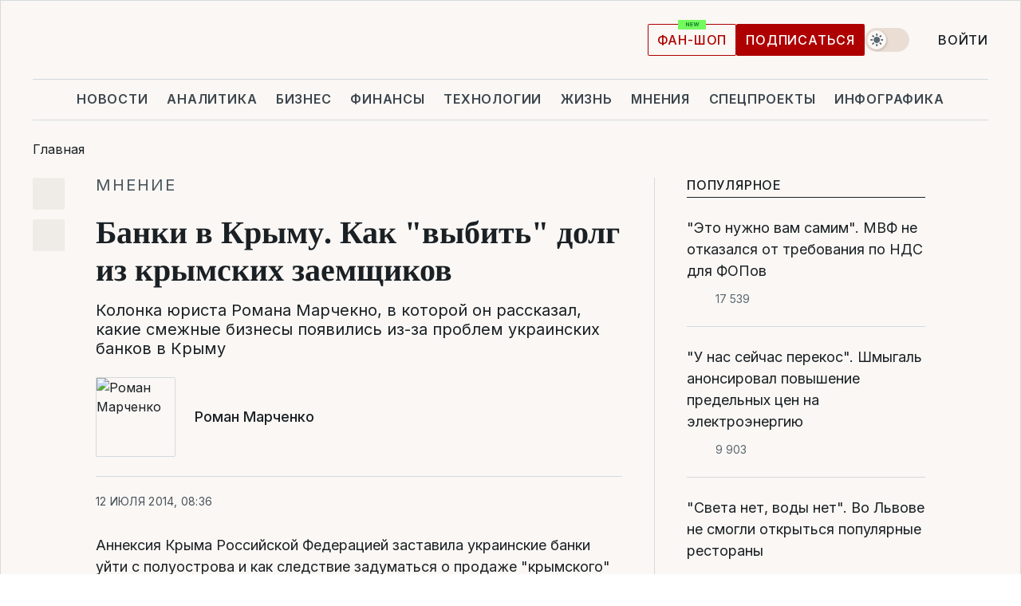

--- FILE ---
content_type: text/html; charset=UTF-8
request_url: https://www.liga.net/all/opinion/banki-v-krymu-kak-vybit-dolg-iz-krymskikh-zaemshchikov-3999031
body_size: 33238
content:
<!DOCTYPE html>
<html data-project="main" lang="ru"
      data-theme="light">
<head>
    <meta charset="UTF-8">
    <meta name="description" content="Колонка юриста Романа Марчекно, в которой он рассказал, какие смежные бизнесы появились из-за проблем украинских банков в Крыму " >
<meta name="twitter:card" content="summary_large_image" >
<meta name="twitter:site" content="@LIGA.net" >
<meta name="twitter:title" content="Банки в Крыму. Как &quot;выбить&quot; долг из крымских заемщиков" >
<meta name="twitter:description" content="Колонка юриста Романа Марчекно, в которой он рассказал, какие смежные бизнесы появились из-за проблем украинских банков в Крыму " >
<meta name="twitter:image" content="https://storage.liga.net/images/general/opinion/opinion-536-ru.png?v=1768584045" >
<meta property="og:site_name" content="LIGA.net" >
<meta property="og:type" content="article" >
<meta property="og:url" content="https://www.liga.net/all/opinion/banki-v-krymu-kak-vybit-dolg-iz-krymskikh-zaemshchikov-3999031" >
<meta property="og:title" content="Банки в Крыму. Как &quot;выбить&quot; долг из крымских заемщиков" >
<meta property="og:description" content="Колонка юриста Романа Марчекно, в которой он рассказал, какие смежные бизнесы появились из-за проблем украинских банков в Крыму " >
<meta property="og:image" content="https://storage.liga.net/images/general/opinion/opinion-536-ru.png?v=1768584045" >
<meta property="article:published_time" content="2014-07-12 08:36:09" >
<meta property="article:modified_time" content="2014-07-14 10:05:21" >
<meta property="article:publisher" content="https://www.facebook.com/liga.net" >
<meta name="robots" content="index, follow, max-image-preview:large" >
<meta name="keywords" content="" >
<meta name="news_keywords" content="" >
<meta http-equiv="X-UA-Compatible" content="IE=edge" >
<meta name="csrf-token" content="" ><title>Банки в Крыму. Как &quot;выбить&quot; долг из крымских заемщиков: Роман Марченко | Новости Украины | LIGA.net</title><!-- DNS prefetch -->
<link rel='dns-prefetch' href='//securepubads.g.doubleclick.net' crossorigin>
<link rel='dns-prefetch' href='//adservice.google.com' crossorigin>
<link rel='dns-prefetch' href='//staticxx.facebook.com' crossorigin>
<link rel="dns-prefetch" href="//weserv.nl">

<link rel='preconnect' href='https://www.google-analytics.com' crossorigin>
<link rel='preconnect' href="https://google.com.ua" crossorigin>
<link rel='preconnect' href="https://google.com" crossorigin>
<link rel='preconnect' href="https://pagead2.googlesyndication.com" crossorigin>
<link rel='preconnect' href="https://securepubads.g.doubleclick.net" crossorigin>
<link rel='preconnect' href="https://stats.g.doubleclick.net" crossorigin>
<link rel='preconnect' href='https://www.facebook.com' crossorigin>
<link rel='preconnect' href='https://tpc.googlesyndication.com/' crossorigin>


<link rel='preconnect' href="https://ajax.googleapis.com" crossorigin>
<link rel='preconnect' href="https://cdn.ampproject.org" crossorigin>
<link rel='preconnect' href="https://adservice.google.com.ua" crossorigin>
<link rel='preconnect' href="https://www.googletagservices.com" crossorigin>
<link rel='preconnect' href="https://www.googletagmanager.com" crossorigin>
<link rel='preconnect' href="https://csi.gstatic.com" crossorigin>
<link rel='preconnect' href="https://tt.onthe.io" crossorigin>
<link rel='preconnect' href="https://cdn.onthe.io" crossorigin>
<link rel='preconnect' href="https://loadercdn.com/" crossorigin>
<link rel='preconnect' href="https://connect.facebook.net" crossorigin>
<link rel='preconnect' href="https://storage.googleapis.com" crossorigin>
<link rel="preconnect" href="https://images.weserv.nl" crossorigin>
<link rel="preconnect" href="https://wsrv.nl" crossorigin>
<link rel='preconnect' href="https://cdn.liga.net" crossorigin>

<link rel="alternate" type="application/rss+xml" title="LIGA.net. Политика и новости мира" href="https://www.liga.net/news/all/rss.xml">
<link rel="alternate" type="application/rss+xml" title="LIGA.net. Новости бизнеса" href="https://www.liga.net/biz/all/rss.xml">
<link rel="alternate" type="application/rss+xml" title="LIGA.net. Новости телекома и технологий" href="https://www.liga.net/tech/all/rss.xml">
<link rel="alternate" type="application/rss+xml" title="LIGA.net. Life - полезные советы и новости" href="https://www.liga.net/life/all/rss.xml">
<link rel="alternate" type="application/rss+xml" title="LIGA.net. Новости финансового мира" href="https://www.liga.net/fin/export/all.xml">
<link rel="alternate" type="application/rss+xml" title="LIGA.net. Блоги" href="https://www.liga.net/rss/blog.xml">

<meta name="viewport" content="width=device-width, initial-scale=1.0, maximum-scale=5">
<meta name="color-scheme" content="light dark">
    <style>
        /* Перевіряємо, чи користувач раніше обрав темну тему або його система налаштована на темну тему */
        :root {
            color-scheme: light dark; /* Допомагає уникнути блимання */
        }

        html[data-theme='dark'],
        @media (prefers-color-scheme: dark) {
            body {
                background-color: #1A2024;
                color: #FAF7F4;
            }
            /* Додайте інші критичні стилі для темної теми */
        }
    </style>

<link rel="preload" href="https://cdn.liga.net/assets/fonts/Inter/Inter-Cyrillic.woff2" as="font" crossorigin type="font/woff2">
<link rel="preload" href="https://cdn.liga.net/assets/fonts/Inter/Inter-Latin.woff2" as="font" crossorigin type="font/woff2">
<link rel="preload" href="https://cdn.liga.net/assets/fonts/Tinos/Tinos-Bold-Latin.woff2" as="font" crossorigin type="font/woff2">
<link rel="preload" href="https://cdn.liga.net/assets/fonts/Tinos/Tinos-Bold-Cyrillic.woff2" as="font" crossorigin type="font/woff2">
<script src="/cdn-cgi/scripts/7d0fa10a/cloudflare-static/rocket-loader.min.js" data-cf-settings="f7a565f99ee0cbde588603d5-|49"></script><link rel="preload" as="style" href="https://cdn.liga.net/assets/fonts/fonts.css" crossorigin="anonymous" onload="this.rel='stylesheet'"/>
<!--<link rel="stylesheet" href="https://cdn.liga.net/assets/fonts/fonts.css" media="print" onload="this.media='all'">-->

<meta property="fb:app_id" content="112838268763067">
<meta name="format-detection" content="telephone=no">

<link rel="publisher" href="https://plus.google.com/113610967144302019071">
<link rel="chrome-webstore-item" href="https://chrome.google.com/webstore/detail/noochlbenmacmjbccdfffbcloilhoceh">

<link rel="search" type="application/opensearchdescription+xml" title="LIGA.net" href="https://www.liga.net/search-ru.xml">

<!--for PWA-->
<link rel="apple-touch-icon" sizes="180x180" href="https://www.liga.net/design/images/pwa_icons/apple-touch-icon.png">
<link rel="icon" type="image/png" sizes="32x32" href="https://www.liga.net/design/images/pwa_icons/favicon-32x32.png">
<link rel="icon" type="image/png" sizes="16x16" href="https://www.liga.net/design/images/pwa_icons/favicon-16x16.png">
<link rel="manifest" href="https://www.liga.net/design/images/pwa_icons/site.webmanifest">
<link rel="mask-icon" href="https://www.liga.net/design/images/pwa_icons/safari-pinned-tab.svg" color="#e40d24">
<link rel="shortcut icon" href="https://www.liga.net/design/images/pwa_icons/favicon.ico">
<meta name="msapplication-TileColor" content="#e40d24">
<meta name="msapplication-config" content="https://www.liga.net/design/images/pwa_icons/browserconfig.xml">
<meta name="theme-color" content="#e40d24">
<!-- end for PWA-->

<link rel="stylesheet" href="https://cdn.liga.net/assets/css/global.css?v=2026011619" type="text/css">


<link href="https://www.liga.net/all/opinion/banki-v-krymu-kak-vybit-dolg-iz-krymskikh-zaemshchikov-3999031" rel="canonical" >
<link href="https://www.liga.net/amp/all/opinion/banki-v-krymu-kak-vybit-dolg-iz-krymskikh-zaemshchikov-3999031" rel="amphtml" >
<link href="https://www.liga.net/all/opinion/banki-v-krymu-kak-vybit-dolg-iz-krymskikh-zaemshchikov-3999031" hreflang="ru" rel="alternate" >
<link href="https://cdn.liga.net/pages/opinion/index.css?v=2026011619" media="screen" rel="stylesheet" type="text/css" >
<script src="/cdn-cgi/scripts/7d0fa10a/cloudflare-static/rocket-loader.min.js" data-cf-settings="f7a565f99ee0cbde588603d5-|49"></script><link href="https://cdn.liga.net/pages/paywall/index.css?v=2026011619" media="print" rel="stylesheet" type="text/css" onload="this.media='all'" ><script type="f7a565f99ee0cbde588603d5-text/javascript">var page_razdel = '0';
var page_theme_id = '0';
var page_rubric = '0';
var page_tags = '0';
var page_id = '3999031';
var page_url = '/all/opinion/banki-v-krymu-kak-vybit-dolg-iz-krymskikh-zaemshchikov-3999031';
var page_domain = location.hostname;
var main_domain = 'https://www.liga.net';
var current_domain = 'https://www.liga.net';
var site_project = 'main';
var testUser = location.href.includes('?bannertest=1');
var cdn = 'https://cdn.liga.net';
var isCommercialArticle = '';
var socialProviders = [{"name":"facebook","url":"https:\/\/www.liga.net\/auth\/facebook","icon":"#fb-modal"},{"name":"google","url":"https:\/\/www.liga.net\/auth\/google","icon":"#google-modal"}];
</script>
    <script type="f7a565f99ee0cbde588603d5-text/javascript">var dataLayer = window.dataLayer || [];
dataLayer.push({"articleID":"3999031","articleTitle":"\u0411\u0430\u043d\u043a\u0438 \u0432 \u041a\u0440\u044b\u043c\u0443. \u041a\u0430\u043a &quot;\u0432\u044b\u0431\u0438\u0442\u044c&quot; \u0434\u043e\u043b\u0433 \u0438\u0437 \u043a\u0440\u044b\u043c\u0441\u043a\u0438\u0445 \u0437\u0430\u0435\u043c\u0449\u0438\u043a\u043e\u0432","articleSection":"","articleRubric":"","articleAuthors":"","articleTranslators":"","articleModifiedTime":"2014-07-14 10:05:21","articlePublishedtime":"2014-07-12 08:36:09","articleTags":"","articleType":"\u041c\u043d\u0435\u043d\u0438\u0435","articleWordCount":402,"has_aigen":0});</script>
    <script type="f7a565f99ee0cbde588603d5-text/javascript">(function(w,d,s,l,i){w[l]=w[l]||[];w[l].push({'gtm.start': new Date().getTime(),event:'gtm.js'});var f=d.getElementsByTagName(s)[0], j=d.createElement(s),dl=l!='dataLayer'?'&l='+l:'';j.async=true;j.src='https://www.googletagmanager.com/gtm.js?id='+i+dl;f.parentNode.insertBefore(j,f);})(window,document,'script','dataLayer','GTM-5NJRMLH');</script>

    <script src="/beta/js/libs/cookies.js?v=2026011619" type="f7a565f99ee0cbde588603d5-text/javascript"></script>
    <script type="f7a565f99ee0cbde588603d5-text/javascript">
        const botPattern = "(googlebot\/|bot|Googlebot-Mobile|Googlebot-Image|Google favicon|Mediapartners-Google|bingbot|slurp|java|wget|curl|Lighthouse)";
        const re = new RegExp(botPattern, 'i');
        const userAgent = navigator.userAgent;

        let realAgent = true;

        if (re.test(userAgent)) {
            let realAgent = false;
        }

        if (typeof lang === "undefined") {
            var lang = document.getElementsByTagName('html')[0].getAttribute('lang');
        }

        if (typeof locale === "undefined") {
            var locale = 'ru_UA';
        }
        const api = Cookies.withAttributes({path: '/', domain: 'liga.net', secure: true})

        var is_login = Cookies.get('is_login'),
            is_subscribe = isSubscribe = Cookies.get('is_subscribe'),
            is_show_ad = isShowAd = Cookies.get('isShowAd')

        const isHideAdvert = function () {
            var hideAdvert = is_show_ad === 'false' && is_login === 'true' || typeof realAgent !== 'undefined' && realAgent == false;

            if (isCommercialArticle === 'true') {
                hideAdvert = true;
            }

            return hideAdvert;
        }
        var user_id = (Cookies.get("user_id") === "" || Cookies.get("user_id") === undefined) ? 0 : Cookies.get("user_id");
        var user_email = Cookies.get("email");
    </script>

    <style>
        #catfish-wrapper {
            position: fixed;
            left: 0;
            right: 0;
            display: none;
            padding: 10px 0;
            background: rgba(0, 0, 0, .6);
            z-index: 899999;
            bottom: 0 !important
        }

        @media (max-width: 766px) {
            #catfish-wrapper {
                bottom: 60px;
                padding: 0;
            }
        }

        #catfish-wrapper div {
            width: 100% !important;
            text-align: center !important
        }

        #catfish-close-btn {
            margin: 0;
            display: none;
            width: 28px !important;
            position: absolute;
            top: 0;
            right: 0;
            height: 28px;
            background-image: url('[data-uri]');
            background-size: 100%;
            background-color: rgba(255, 255, 255, 0.95);
            cursor: pointer;
            z-index: 110000
        }

        #catfish-close-btn.visible {
            display: block;
        }

        #div-gpt-ad-BRANDING {
            display: flex;
        }

        #div-gpt-ad-BRANDING iframe {

        }

        @media (min-width: 1200px) {

            #div-gpt-ad-BRANDING iframe {
                position: fixed;
                left: 0;
                right: 0;
                top: 0;
                bottom: 0;
                width: 100%;
                height: 100vh;
                z-index: 0;
            }
        }
    </style>
</head>
<body data-page="news-view">
<noscript><iframe src='https://www.googletagmanager.com/ns.html?id=GTM-5NJRMLH' height='0' width='0' style='display:none;visibility:hidden'></iframe></noscript>

<div data-client-type="all" data-ad-slot="liganet_TOP_branding" data-template="none"></div>

<div class="container is-border">
    
<div class="support-cta">
    <div class="support-cta__text">Ответственная качественная журналистика</div>
    <a href="https://www.liga.net/donation" class="button button-sm support-cta__btn">Подписаться</a>
</div>

<header class="header">
    <div class="header__top">
        <a href="https://www.liga.net/" class="header__logo" aria-label="logo">
            <svg class="header__logo-icon" width="212" height="54">
                <use xlink:href="#logo"></use>
            </svg>
            <span class="sr-only">liga.net</span>
        </a>

        <div class="header__actions">
            <!--    <a href="#" class="weather-widget header__weather">-->
<!--          <span class="weather-widget__temperature">-->
<!--              <svg class="weather-widget__temperature-icon">-->
<!--                <use xlink:href="#weather"></use>-->
<!--              </svg>-->
<!--              -7°С-->
<!--          </span>-->
<!--        <span class="weather-widget__city">Івано-Франківськ</span>-->
<!--    </a>-->

            <label class="theme-switcher">
                <input type="checkbox" class="theme-switcher__input" />
                <span class="theme-switcher__control"></span>

                <span class="sr-only">theme</span>
            </label>

            
            <a href="https://shop.liga.net" target="_blank" class="button button-outline button-sm fan-btn hide-md" rel="nofollow">фан-шоп</a>

                            <a href="https://www.liga.net/donation" class="button button-sm header__button header__button--last">Подписаться</a>
            
                            <div class="dropdown-widget__current js-show-auth">
                    <svg class="dropdown-widget__icon" width="14" height="15">
                        <use xlink:href="#user"></use>
                    </svg>
                    Войти                </div>
            
            <button class="header__menu-btn js-toggle-menu">
                <svg width="14" height="14">
                    <use xlink:href="#menu-bar"></use>
                </svg>
                <span class="sr-only">Burger menu</span>
            </button>
        </div>
    </div>
</header>
<div class="header__bottom">
    <div class="search-widget header__search-for-menu">
        <form id="search_popup_menu" action="https://www.liga.net/search/result" method="POST" class="search-widget__form">
            <input name="q" type="search" minlength="3" autocomplete="off" required placeholder="Поиск по сайту" class="search-widget__input">
            <button class="search-widget__send" type="submit" aria-label="Поиск">
                <svg>
                    <use xlink:href="#search-big"></use>
                </svg>
                <span class="sr-only">search-icon</span>
            </button>
        </form>
    </div>
    <a href="https://www.liga.net/" class="header__home hide-sm" aria-label="home">
        <svg class="header__home-icon">
            <use xlink:href="#home"></use>
        </svg>

        <span class="sr-only">home-icon</span>
    </a>
    <nav class="header-menu header__menu">

        <ul class="header-menu__list" id="menu">
            <li class="header-menu__item">
                <a href="https://news.liga.net/" class="header-menu__link">Новости</a>
            </li>
            <li class="header-menu__item">
                <a href="https://www.liga.net/analytics" class="header-menu__link">Аналитика</a>
            </li>
            <li class="header-menu__item">
                <a href="https://biz.liga.net/" class="header-menu__link">Бизнес</a>
            </li>
            <li class="header-menu__item">
                <a href="https://finance.liga.net/" class="header-menu__link">Финансы</a>
            </li>
            <li class="header-menu__item">
                <a href="https://tech.liga.net/" class="header-menu__link">Технологии</a>
            </li>
            <li class="header-menu__item">
                <a href="https://life.liga.net/ru" class="header-menu__link">Жизнь</a>
            </li>
            <li class="header-menu__item">
                <a href="https://www.liga.net/opinion" class="header-menu__link">Мнения</a>
            </li>
            <li class="header-menu__item">
                <a href="https://www.liga.net/projects" class="header-menu__link">Спецпроекты</a>
            </li>
            <li class="header-menu__item">
                <a href="https://www.liga.net/infographic-of-the-day" class="header-menu__link">Инфографика</a>
            </li>
            <li class="header-menu__item order">
                <a href="https://shop.liga.net" target="_blank" class="header-menu__link" rel="nofollow">
                    <b>фан-шоп</b>
                    <svg class="visible" width="29" height="10" viewBox="0 0 29 10" fill="none" xmlns="http://www.w3.org/2000/svg">
                        <rect width="29" height="9.94286" rx="0.951976" fill="#73FA5E"/>
                        <path d="M11.7062 2.51492V6.66016H10.9492L9.14577 4.05117H9.11541V6.66016H8.239V2.51492H9.00814L10.7974 5.12188H10.8338V2.51492H11.7062ZM12.7153 6.66016V2.51492H15.5085V3.2375H13.5917V4.22523H15.3647V4.94782H13.5917V5.93757H15.5165V6.66016H12.7153ZM17.4233 6.66016L16.2372 2.51492H17.1946L17.8807 5.39513H17.9151L18.6721 2.51492H19.4919L20.2468 5.4012H20.2833L20.9694 2.51492H21.9268L20.7407 6.66016H19.8866L19.0972 3.94996H19.0648L18.2774 6.66016H17.4233Z" fill="#187D31"/>
                    </svg>
                </a>
            </li>
                            <li class="header-menu__item">
                    <a href="https://www.liga.net/promocode" class="header-menu__link">Промокоды</a>
                </li>
                <li class="header-menu__item">
                    <a href="https://file.liga.net" class="header-menu__link">Досье</a>
                </li>
                <li class="header-menu__item">
                    <a href="https://blog.liga.net" class="header-menu__link">Блоги</a>
                </li>
                <li class="header-menu__item">
                    <a href="https://www.liga.net/igaming/" class="header-menu__link">iGaming</a>
                </li>
                <li class="header-menu__item">
                    <a href="https://radnyky.liga.net/" class="header-menu__link">LIGA. Радників</a>
                </li>
                    </ul>
        <span class="header-menu__button" style="display: none;">...</span>
        <ul class="dropdown-widget header-menu__dropdown"></ul>
    </nav>

    <button type="button" class="header__search-btn js-toggle-search hide-sm" aria-label="Поиск">
        <svg>
            <use xlink:href="#search-big"></use>
        </svg>
        <span class="sr-only">searc-big-icon</span>
    </button>
</div>

<div class="search-widget header__search">
    <form id="search_popup" action="https://www.liga.net/search/result" method="POST" class="search-widget__form">
        <input name="q" type="search" minlength="3" autocomplete="off" required placeholder="Поиск по сайту" class="search-widget__input">
        <button class="search-widget__send" type="submit" aria-label="Поиск">
            <svg>
                <use xlink:href="#search-big"></use>
            </svg>
            <span class="sr-only">search-big-icon-popup</span>
        </button>
    </form>
</div>


    
    
    <script type="application/ld+json">{"@context":"https:\/\/schema.org","@graph":[{"headline":"\u0411\u0430\u043d\u043a\u0438 \u0432 \u041a\u0440\u044b\u043c\u0443. \u041a\u0430\u043a &quot;\u0432\u044b\u0431\u0438\u0442\u044c&quot; \u0434\u043e\u043b\u0433 \u0438\u0437 \u043a\u0440\u044b\u043c\u0441\u043a\u0438\u0445 \u0437\u0430\u0435\u043c\u0449\u0438\u043a\u043e\u0432","description":"\u041a\u043e\u043b\u043e\u043d\u043a\u0430 \u044e\u0440\u0438\u0441\u0442\u0430 \u0420\u043e\u043c\u0430\u043d\u0430 \u041c\u0430\u0440\u0447\u0435\u043a\u043d\u043e, \u0432 \u043a\u043e\u0442\u043e\u0440\u043e\u0439 \u043e\u043d \u0440\u0430\u0441\u0441\u043a\u0430\u0437\u0430\u043b, \u043a\u0430\u043a\u0438\u0435 \u0441\u043c\u0435\u0436\u043d\u044b\u0435 \u0431\u0438\u0437\u043d\u0435\u0441\u044b \u043f\u043e\u044f\u0432\u0438\u043b\u0438\u0441\u044c \u0438\u0437-\u0437\u0430 \u043f\u0440\u043e\u0431\u043b\u0435\u043c \u0443\u043a\u0440\u0430\u0438\u043d\u0441\u043a\u0438\u0445 \u0431\u0430\u043d\u043a\u043e\u0432 \u0432 \u041a\u0440\u044b\u043c\u0443 ","name":"","url":"https:\/\/www.liga.net\/all\/opinion\/banki-v-krymu-kak-vybit-dolg-iz-krymskikh-zaemshchikov-3999031","mainEntityOfPage":"https:\/\/www.liga.net\/all\/opinion\/banki-v-krymu-kak-vybit-dolg-iz-krymskikh-zaemshchikov-3999031","datePublished":"2014-07-12T08:36:09+03:00","dateModified":"2014-07-14T10:05:21+03:00","publisher":{"name":"LIGA.net","logo":{"url":"https:\/\/www.liga.net\/public\/design\/images\/liga-sponsor.jpg","width":126,"height":34,"@type":"ImageObject","@context":"https:\/\/schema.org\/"},"@type":"Organization","@context":"https:\/\/schema.org\/"},"image":{"representativeOfPage":"true","url":"https:\/\/www.liga.net\/images\/general\/2014\/07\/12\/201407120836092625.jpg?v=1520581117","@type":"ImageObject","@context":"https:\/\/schema.org\/"},"articleSection":"","articleBody":"\u0410\u043d\u043d\u0435\u043a\u0441\u0438\u044f \u041a\u0440\u044b\u043c\u0430 \u0420\u043e\u0441\u0441\u0438\u0439\u0441\u043a\u043e\u0439 \u0424\u0435\u0434\u0435\u0440\u0430\u0446\u0438\u0435\u0439 \u0437\u0430\u0441\u0442\u0430\u0432\u0438\u043b\u0430 \u0443\u043a\u0440\u0430\u0438\u043d\u0441\u043a\u0438\u0435 \u0431\u0430\u043d\u043a\u0438 \u0443\u0439\u0442\u0438 \u0441 \u043f\u043e\u043b\u0443\u043e\u0441\u0442\u0440\u043e\u0432\u0430 \u0438 \u043a\u0430\u043a \u0441\u043b\u0435\u0434\u0441\u0442\u0432\u0438\u0435 \u0437\u0430\u0434\u0443\u043c\u0430\u0442\u044c\u0441\u044f \u043e \u043f\u0440\u043e\u0434\u0430\u0436\u0435 &amp;quot;\u043a\u0440\u044b\u043c\u0441\u043a\u043e\u0433\u043e&amp;quot; \u043a\u0440\u0435\u0434\u0438\u0442\u043d\u043e\u0433\u043e \u043f\u043e\u0440\u0442\u0444\u0435\u043b\u044f. \u041d\u0435\u043a\u043e\u0442\u043e\u0440\u044b\u0435 \u0440\u043e\u0441\u0441\u0438\u0439\u0441\u043a\u0438\u0435 \u0431\u0430\u043d\u043a\u043e\u0432\u0441\u043a\u0438\u0435 \u0441\u0442\u0440\u0443\u043a\u0442\u0443\u0440\u044b \u043f\u0440\u043e\u044f\u0432\u043b\u044f\u044e\u0442 \u043a \u043a\u0440\u044b\u043c\u0441\u043a\u0438\u043c \u0434\u043e\u043b\u0433\u0430\u043c \u0430\u043a\u0442\u0438\u0432\u043d\u044b\u0439 \u0438\u043d\u0442\u0435\u0440\u0435\u0441. \u041d\u0430\u0448\u0430 \u0444\u0438\u0440\u043c\u0430 \u0443\u0436\u0435 \u0443\u0441\u043f\u0435\u043b\u0430 \u043f\u043e\u0443\u0447\u0430\u0441\u0442\u0432\u043e\u0432\u0430\u0442\u044c \u0432 \u043d\u0435\u0441\u043a\u043e\u043b\u044c\u043a\u043e \u0441\u0434\u0435\u043b\u043a\u0430\u0445 \u043f\u043e \u043f\u0440\u043e\u0434\u0430\u0436\u0435 \u0434\u043e\u043b\u0433\u043e\u0432\u044b\u0445 \u043f\u043e\u0440\u0442\u0444\u0435\u043b\u0435\u0439 \u0440\u043e\u0441\u0441\u0438\u044f\u043d\u0430\u043c.\u00a0  \u041d\u043e \u0440\u0443\u0441\u0441\u043a\u0438\u0435 \u0431\u0430\u043d\u043a\u0438\u0440\u044b \u0433\u043e\u0442\u043e\u0432\u044b \u0432\u044b\u043a\u0443\u043f\u0430\u0442\u044c \u043a\u0440\u0435\u0434\u0438\u0442\u043d\u044b\u0439 \u043f\u043e\u0440\u0442\u0444\u0435\u043b\u044c \u0441 \u0434\u0438\u0441\u043a\u043e\u043d\u0442\u043e\u043c \u0432 \u0434\u0435\u0441\u044f\u0442\u043a\u0438 \u043f\u0440\u043e\u0446\u0435\u043d\u0442\u043e\u0432. \u041f\u043e\u044d\u0442\u043e\u043c\u0443 \u0432\u0441\u0435 \u0447\u0430\u0449\u0435 \u0443\u043a\u0440\u0430\u0438\u043d\u0441\u043a\u0438\u0435 \u0431\u0430\u043d\u043a\u0438 \u0438 \u0438\u043d\u044b\u0435 \u043a\u0440\u0435\u0434\u0438\u0442\u043e\u0440\u044b \u043f\u0440\u0435\u0434\u043f\u043e\u0447\u0438\u0442\u0430\u044e\u0442 \u0432\u0437\u044b\u0441\u043a\u0438\u0432\u0430\u0442\u044c \u0441\u0440\u0435\u0434\u0441\u0442\u0432\u0430 \u0441 \u0434\u043e\u043b\u0436\u043d\u0438\u043a\u043e\u0432 \u0441\u0430\u043c\u043e\u0441\u0442\u043e\u044f\u0442\u0435\u043b\u044c\u043d\u043e.       \u041d\u0435 \u0441\u0435\u043a\u0440\u0435\u0442, \u0447\u0442\u043e \u0447\u0430\u0441\u0442\u044c \u043a\u0440\u044b\u043c\u0447\u0430\u043d \u0438 \u043c\u0435\u0441\u0442\u043d\u044b\u0445 \u043a\u043e\u043c\u043f\u0430\u043d\u0438\u0439 \u0440\u0435\u0448\u0438\u043b\u0438 \u0438\u0441\u043f\u043e\u043b\u044c\u0437\u043e\u0432\u0430\u0442\u044c \u043f\u0440\u0435\u043a\u0440\u0430\u0449\u0435\u043d\u0438\u0435 \u0440\u0430\u0431\u043e\u0442\u044b \u0443\u043a\u0440\u0430\u0438\u043d\u0441\u043a\u0438\u0445 \u0431\u0430\u043d\u043a\u043e\u0432 \u043d\u0430 \u043f\u043e\u043b\u0443\u043e\u0441\u0442\u0440\u043e\u0432\u0435 \u043a\u0430\u043a \u043f\u0440\u0435\u0434\u043b\u043e\u0433, \u0447\u0442\u043e\u0431\u044b \u043d\u0435 \u043f\u043b\u0430\u0442\u0438\u0442\u044c \u043f\u043e \u0434\u043e\u043b\u0433\u0430\u043c. \u041c\u043d\u043e\u0433\u0438\u0435 \u043a\u0440\u044b\u043c\u0441\u043a\u0438\u0435 \u0437\u0430\u0435\u043c\u0449\u0438\u043a\u0438 \u0437\u0430\u043d\u044f\u043b\u0438 \u0432\u044b\u0436\u0438\u0434\u0430\u0442\u0435\u043b\u044c\u043d\u0443\u044e \u043f\u043e\u0437\u0438\u0446\u0438\u044e: \u0441\u043c\u043e\u0442\u0440\u044f\u0442 \u0438 \u0430\u043d\u0430\u043b\u0438\u0437\u0438\u0440\u0443\u044e\u0442 \u044d\u0444\u0444\u0435\u043a\u0442\u0438\u0432\u043d\u043e\u0441\u0442\u044c \u0440\u0430\u0431\u043e\u0442\u044b \u0443\u043a\u0440\u0430\u0438\u043d\u0441\u043a\u0438\u0445 \u0431\u0430\u043d\u043a\u043e\u0432 \u043f\u043e &amp;quot;\u0432\u044b\u0431\u0438\u0432\u0430\u043d\u0438\u044e&amp;quot; \u0434\u043e\u043b\u0433\u043e\u0432 \u0441 \u0436\u0438\u0442\u0435\u043b\u0435\u0439 \u043f\u043e\u043b\u0443\u043e\u0441\u0442\u0440\u043e\u0432\u0430. \u041f\u0440\u0438\u0434\u0435\u0442\u0441\u044f \u0438\u0445 \u0440\u0430\u0441\u0441\u0442\u0440\u043e\u0438\u0442\u044c - &amp;quot;\u0432\u044b\u0442\u0435\u0441\u043d\u0435\u043d\u0438\u0435&amp;quot; \u0443\u043a\u0440\u0430\u0438\u043d\u0441\u043a\u0438\u0445 \u0431\u0430\u043d\u043a\u043e\u0432 \u0441 \u043e\u043a\u043a\u0443\u043f\u0438\u0440\u043e\u0432\u0430\u043d\u043d\u043e\u0439 \u0442\u0435\u0440\u0440\u0438\u0442\u043e\u0440\u0438\u0438 \u0432\u043e\u0432\u0441\u0435 \u043d\u0435 \u043e\u0437\u043d\u0430\u0447\u0430\u0435\u0442, \u0447\u0442\u043e \u043e\u0431\u044f\u0437\u0430\u0442\u0435\u043b\u044c\u0441\u0442\u0432\u0430 \u0437\u0430\u0435\u043c\u0449\u0438\u043a\u043e\u0432 \u043f\u0440\u0435\u043a\u0440\u0430\u0449\u0430\u044e\u0442\u0441\u044f. \u041e\u0441\u043e\u0431\u0435\u043d\u043d\u043e, \u0435\u0441\u043b\u0438 \u0440\u0435\u0447\u044c \u0438\u0434\u0435\u0442 \u043e \u0437\u0430\u0435\u043c\u0449\u0438\u043a\u0430\u0445 \u0441 \u0437\u0430\u043b\u043e\u0433\u043e\u0432\u044b\u043c \u0438\u043c\u0443\u0449\u0435\u0441\u0442\u0432\u043e\u043c.     &amp;quot;\u0412\u044b\u0442\u0435\u0441\u043d\u0435\u043d\u0438\u0435&amp;quot; \u0443\u043a\u0440\u0430\u0438\u043d\u0441\u043a\u0438\u0445 \u0431\u0430\u043d\u043a\u043e\u0432 \u0441 \u043e\u043a\u043a\u0443\u043f\u0438\u0440\u043e\u0432\u0430\u043d\u043d\u043e\u0439 \u0442\u0435\u0440\u0440\u0438\u0442\u043e\u0440\u0438\u0438 \u0432\u043e\u0432\u0441\u0435 \u043d\u0435 \u043e\u0437\u043d\u0430\u0447\u0430\u0435\u0442, \u0447\u0442\u043e \u043e\u0431\u044f\u0437\u0430\u0442\u0435\u043b\u044c\u0441\u0442\u0432\u0430 \u0437\u0430\u0435\u043c\u0449\u0438\u043a\u043e\u0432 \u043f\u0440\u0435\u043a\u0440\u0430\u0449\u0430\u044e\u0442\u0441\u044f. \u041e\u0441\u043e\u0431\u0435\u043d\u043d\u043e, \u0435\u0441\u043b\u0438 \u0440\u0435\u0447\u044c \u0438\u0434\u0435\u0442 \u043e \u0437\u0430\u0435\u043c\u0449\u0438\u043a\u0430\u0445 \u0441 \u0437\u0430\u043b\u043e\u0433\u043e\u0432\u044b\u043c \u0438\u043c\u0443\u0449\u0435\u0441\u0442\u0432\u043e\u043c.  \u0411\u0435\u0437\u0443\u0441\u043b\u043e\u0432\u043d\u043e, \u0440\u043e\u0441\u0441\u0438\u0439\u0441\u043a\u043e\u0435 \u0437\u0430\u043a\u043e\u043d\u043e\u0434\u0430\u0442\u0435\u043b\u044c\u0441\u0442\u0432\u043e \u043f\u0440\u0435\u0434\u043e\u0441\u0442\u0430\u0432\u043b\u044f\u0435\u0442 \u0432\u043e\u0437\u043c\u043e\u0436\u043d\u043e\u0441\u0442\u044c \u0438\u043d\u043e\u0441\u0442\u0440\u0430\u043d\u043d\u044b\u043c \u0431\u0430\u043d\u043a\u0430\u043c \u0432\u0437\u044b\u0441\u043a\u0438\u0432\u0430\u0442\u044c \u0434\u043e\u043b\u0433\u0438 \u0433\u0440\u0430\u0436\u0434\u0430\u043d \u0432 \u0441\u0443\u0434\u0435\u0431\u043d\u043e\u043c \u043f\u043e\u0440\u044f\u0434\u043a\u0435. \u041f\u0435\u0440\u0432\u044b\u0439 \u0441\u043f\u043e\u0441\u043e\u0431 - \u043f\u043e\u043b\u0443\u0447\u0435\u043d\u0438\u0435 \u0440\u0435\u0448\u0435\u043d\u0438\u0439 \u0441\u0443\u0434\u043e\u0432 \u043d\u0430 \u043c\u0430\u0442\u0435\u0440\u0438\u043a\u043e\u0432\u043e\u0439 \u0447\u0430\u0441\u0442\u0438 \u0423\u043a\u0440\u0430\u0438\u043d\u044b \u0438 \u0438\u0445 \u0434\u0430\u043b\u044c\u043d\u0435\u0439\u0448\u0435\u0435 \u043f\u0440\u0438\u0437\u043d\u0430\u043d\u0438\u0435 \u0432 \u0420\u0424. \u041c\u044b \u0432 \u0438\u043d\u0442\u0435\u0440\u0435\u0441\u0430\u0445 \u043a\u043b\u0438\u0435\u043d\u0442\u0430 \u0443\u0436\u0435 \u043f\u043e\u0434\u0430\u043b\u0438 \u043f\u0435\u0440\u0432\u043e\u0435 \u0442\u0430\u043a\u043e\u0435 \u0437\u0430\u044f\u0432\u043b\u0435\u043d\u0438\u0435 \u043e \u043f\u0440\u0438\u0437\u043d\u0430\u043d\u0438\u0438 \u0438 \u0438\u0441\u043f\u043e\u043b\u043d\u0435\u043d\u0438\u0438 \u0443\u043a\u0440\u0430\u0438\u043d\u0441\u043a\u043e\u0433\u043e \u0440\u0435\u0448\u0435\u043d\u0438\u044f \u043f\u0440\u043e\u0442\u0438\u0432 \u043a\u0440\u044b\u043c\u0441\u043a\u043e\u0433\u043e \u0434\u043e\u043b\u0436\u043d\u0438\u043a\u0430 \u0438 \u0435\u0433\u043e \u043f\u043e\u0440\u0443\u0447\u0438\u0442\u0435\u043b\u044f \u0432 \u0441\u0443\u0434 \u041a\u0440\u044b\u043c\u0430. \u0421\u043a\u0430\u0436\u0443 \u0447\u0435\u0441\u0442\u043d\u043e, \u043f\u043e\u0437\u0438\u0442\u0438\u0432\u043d\u044b\u0439 \u0440\u0435\u0437\u0443\u043b\u044c\u0442\u0430\u0442 \u0433\u0430\u0440\u0430\u043d\u0442\u0438\u0440\u043e\u0432\u0430\u0442\u044c \u0441\u043b\u043e\u0436\u043d\u043e.\u00a0  \u0415\u0441\u0442\u044c \u0434\u0440\u0443\u0433\u043e\u0439 \u043f\u0443\u0442\u044c - \u0441\u0440\u0430\u0437\u0443 \u0447\u0435\u0440\u0435\u0437 \u0440\u043e\u0441\u0441\u0438\u0439\u0441\u043a\u0438\u0439 \u0441\u0443\u0434. \u0414\u043b\u044f \u044d\u0442\u043e\u0433\u043e \u0444\u0438\u043d\u0443\u0447\u0440\u0435\u0436\u0434\u0435\u043d\u0438\u044f\u043c \u0434\u043b\u044f \u043d\u0430\u0447\u0430\u043b\u0430 \u043d\u0443\u0436\u043d\u043e \u0432\u043d\u0435\u0441\u0442\u0438 \u0434\u0430\u043d\u043d\u044b\u0435 \u043e \u0437\u0430\u043b\u043e\u0433\u0430\u0445 \u0432 \u0440\u043e\u0441\u0441\u0438\u0439\u0441\u043a\u0438\u0439 \u0440\u0435\u0435\u0441\u0442\u0440 \u043e\u0431\u0440\u0435\u043c\u0435\u043d\u0435\u043d\u0438\u0439, \u0430 \u043f\u043e\u0441\u043b\u0435 \u043f\u043e\u0434\u0430\u0432\u0430\u0442\u044c \u0441\u043e\u043e\u0442\u0432\u0435\u0442\u0441\u0442\u0432\u0443\u044e\u0449\u0438\u0435 \u0438\u0441\u043a\u0438 \u0432 \u0440\u043e\u0441\u0441\u0438\u0439\u0441\u043a\u0438\u0435 \u0441\u0443\u0434\u044b \u043e \u0432\u0437\u044b\u0441\u043a\u0430\u043d\u0438\u0438 \u0434\u043e\u043b\u0433\u043e\u0432, \u0432 \u0442.\u0447. \u0437\u0430 \u0441\u0447\u0435\u0442 \u0438\u043f\u043e\u0442\u0435\u043a\u0438. \u042d\u0442\u043e \u0437\u0430\u043a\u043e\u043d\u043d\u044b\u0439 (\u043f\u043e \u043f\u0440\u0430\u0432\u0443 \u0420\u043e\u0441\u0441\u0438\u0438) \u0441\u0435\u0433\u043e\u0434\u043d\u044f \u043c\u0435\u0442\u043e\u0434 \u0432\u043e\u0437\u0434\u0435\u0439\u0441\u0442\u0432\u0438\u044f \u043d\u0430 \u043a\u0440\u044b\u043c\u0441\u043a\u0438\u0445 \u0437\u0430\u0435\u043c\u0449\u0438\u043a\u043e\u0432, \u0431\u043e\u043b\u044c\u0448\u0438\u043d\u0441\u0442\u0432\u043e \u0438\u0437 \u043a\u043e\u0442\u043e\u0440\u044b\u0445 \u0441\u0442\u0430\u043b\u0438 \u0440\u0435\u0437\u0438\u0434\u0435\u043d\u0442\u0430\u043c\u0438 \u0420\u0424. \u0418\u043c\u0435\u043d\u043d\u043e \u0434\u043b\u044f \u0437\u0430\u0449\u0438\u0442\u044b \u0443\u043a\u0440\u0430\u0438\u043d\u0441\u043a\u0438\u0445 \u0438\u043d\u0442\u0435\u0440\u0435\u0441\u043e\u0432 \u043c\u044b \u043d\u0435\u0434\u0430\u0432\u043d\u043e \u043e\u0442\u043a\u0440\u044b\u043b\u0438 \u043e\u0444\u0438\u0441 \u0432 \u0421\u0438\u043c\u0444\u0435\u0440\u043e\u043f\u043e\u043b\u0435 \u0438 \u043f\u043e\u0434\u043e\u0431\u043d\u0430\u044f \u0443\u0441\u043b\u0443\u0433\u0430 \u044f\u0432\u043b\u044f\u0435\u0442\u0441\u044f \u043e\u0447\u0435\u043d\u044c \u0432\u043e\u0441\u0442\u0440\u0435\u0431\u043e\u0432\u0430\u043d\u043d\u043e\u0439.       \u0410\u0440\u0433\u0443\u043c\u0435\u043d\u0442 \u043a\u0440\u044b\u043c\u0441\u043a\u0438\u0445 \u0434\u043e\u043b\u0436\u043d\u0438\u043a\u043e\u0432, \u043c\u043e\u043b, \u0431\u0430\u043d\u043a\u0438 \u0443\u0448\u043b\u0438 \u043d\u0435 \u0432\u0435\u0440\u043d\u0443\u0432 \u0434\u0435\u043f\u043e\u0437\u0438\u0442\u044b, \u043f\u043e\u044d\u0442\u043e\u043c\u0443 \u0438\u043c \u043f\u043b\u0430\u0442\u0438\u0442\u044c \u043d\u0435 \u043d\u0430\u0434\u043e - \u043d\u0435\u0441\u043e\u0441\u0442\u043e\u044f\u0442\u0435\u043b\u0435\u043d. \u041a\u0440\u044b\u043c\u0441\u043a\u0438\u0435 \u0432\u043a\u043b\u0430\u0434\u0447\u0438\u043a\u0438 \u0443\u043a\u0440\u0430\u0438\u043d\u0441\u043a\u0438\u0445 \u0431\u0430\u043d\u043a\u043e\u0432 \u043c\u043e\u0433\u0443\u0442 \u0440\u0430\u0441\u0441\u0447\u0438\u0442\u044b\u0432\u0430\u0442\u044c \u043d\u0430 \u0432\u043e\u0437\u0440\u0430\u0449\u0435\u043d\u0438\u0435 \u0441\u0432\u043e\u0438\u0445 \u0434\u0435\u043d\u0435\u0436\u043d\u044b\u0445 \u0441\u0440\u0435\u0434\u0441\u0442\u0432. \u041d\u0430 \u0441\u0435\u0433\u043e\u0434\u043d\u044f\u0448\u043d\u0438\u0439 \u0434\u0435\u043d\u044c \u043d\u0438 \u043e\u0434\u0438\u043d \u0438\u0437 \u0443\u043a\u0440\u0430\u0438\u043d\u0441\u043a\u0438\u0445 \u0431\u0430\u043d\u043a\u043e\u0432, \u0440\u0430\u0431\u043e\u0442\u0430\u0432\u0448\u0438\u0445 \u0432 \u041a\u0440\u044b\u043c\u0443, \u043d\u0435 \u043f\u0440\u0435\u043a\u0440\u0430\u0442\u0438\u043b \u0441\u0432\u043e\u0435\u0433\u043e \u0441\u0443\u0449\u0435\u0441\u0442\u0432\u043e\u0432\u0430\u043d\u0438\u044f, \u043e\u043d\u0438 \u043f\u0440\u043e\u0441\u0442\u043e \u0437\u0430\u043a\u0440\u044b\u043b\u0438 \u0441\u0432\u043e\u044e \u0441\u0435\u0442\u044c \u0444\u0438\u043b\u0438\u0430\u043b\u043e\u0432 \u043d\u0430 \u0442\u0435\u0440\u0440\u0438\u0442\u043e\u0440\u0438\u0438 \u043f\u043e\u043b\u0443\u043e\u0441\u0442\u0440\u043e\u0432\u0430. \u041f\u043e\u044d\u0442\u043e\u043c\u0443 \u043a\u0430\u0436\u0434\u044b\u0439 \u043a\u0440\u044b\u043c\u0441\u043a\u0438\u0439 \u0432\u043a\u043b\u0430\u0434\u0447\u0438\u043a \u043c\u043e\u0436\u0435\u0442 \u043e\u0431\u0440\u0430\u0442\u0438\u0442\u044c\u0441\u044f \u0432 \u0433\u043e\u043b\u043e\u0432\u043d\u043e\u0439 \u043e\u0444\u0438\u0441 \u0431\u0430\u043d\u043a\u0430, \u043a\u043e\u0442\u043e\u0440\u044b\u0439 \u0440\u0430\u0441\u043f\u043e\u043b\u0430\u0433\u0430\u0435\u0442\u0441\u044f \u043d\u0430 \u043c\u0430\u0442\u0435\u0440\u0438\u043a\u043e\u0432\u043e\u0439 \u0447\u0430\u0441\u0442\u0438 \u0441\u0442\u0440\u0430\u043d\u044b. \u0415\u0441\u043b\u0438 \u0431\u0430\u043d\u043a \u043e\u0442\u043a\u0430\u0436\u0435\u0442\u0441\u044f \u0432\u0435\u0440\u043d\u0443\u0442\u044c \u0434\u0435\u043d\u044c\u0433\u0438 \u0438 \u043f\u0440\u043e\u0446\u0435\u043d\u0442\u044b, \u043f\u0440\u0435\u0434\u0443\u0441\u043c\u043e\u0442\u0440\u0435\u043d\u043d\u044b\u0435 \u0443\u0441\u043b\u043e\u0432\u0438\u044f\u043c\u0438 \u0434\u043e\u0433\u043e\u0432\u043e\u0440\u0430, \u0432\u043a\u043b\u0430\u0434\u0447\u0438\u043a \u0438\u043c\u0435\u0435\u0442 \u043f\u0440\u0430\u0432\u043e \u043f\u043e\u0434\u0430\u0442\u044c \u0441\u043e\u043e\u0442\u0432\u0435\u0442\u0441\u0442\u0432\u0443\u044e\u0449\u0438\u0439 \u0438\u0441\u043a \u0432 \u0443\u043a\u0440\u0430\u0438\u043d\u0441\u043a\u0438\u0439 \u0441\u0443\u0434 \u043f\u043e \u043c\u0435\u0441\u0442\u0443 \u0440\u0435\u0433\u0438\u0441\u0442\u0440\u0430\u0446\u0438\u0438 \u0444\u0438\u043d\u0443\u0447\u0440\u0435\u0436\u0434\u0435\u043d\u0438\u044f.     \u0420\u0443\u0441\u0441\u043a\u0438\u0435 \u0431\u0430\u043d\u043a\u0438\u0440\u044b \u0433\u043e\u0442\u043e\u0432\u044b \u0432\u044b\u043a\u0443\u043f\u0430\u0442\u044c \u043a\u0440\u0435\u0434\u0438\u0442\u043d\u044b\u0439 \u043f\u043e\u0440\u0442\u0444\u0435\u043b\u044c \u0441 \u0434\u0438\u0441\u043a\u043e\u043d\u0442\u043e\u043c \u0432 \u0434\u0435\u0441\u044f\u0442\u043a\u0438 \u043f\u0440\u043e\u0446\u0435\u043d\u0442\u043e\u0432. \u041f\u043e\u044d\u0442\u043e\u043c\u0443 \u0432\u0441\u0435 \u0447\u0430\u0449\u0435 \u0443\u043a\u0440\u0430\u0438\u043d\u0441\u043a\u0438\u0435 \u0431\u0430\u043d\u043a\u0438 \u0438 \u0438\u043d\u044b\u0435 \u043a\u0440\u0435\u0434\u0438\u0442\u043e\u0440\u044b \u043f\u0440\u0435\u0434\u043f\u043e\u0447\u0438\u0442\u0430\u044e\u0442 \u0432\u0437\u044b\u0441\u043a\u0438\u0432\u0430\u0442\u044c \u0441\u0440\u0435\u0434\u0441\u0442\u0432\u0430 \u0441 \u0434\u043e\u043b\u0436\u043d\u0438\u043a\u043e\u0432 \u0441\u0430\u043c\u043e\u0441\u0442\u043e\u044f\u0442\u0435\u043b\u044c\u043d\u043e  \u041f\u043e\u0441\u043b\u0435 \u0443\u0445\u043e\u0434\u0430 \u0438\u0437 \u041a\u0440\u044b\u043c\u0430 \u0443\u043a\u0440\u0430\u0438\u043d\u0441\u043a\u0438\u0445 \u0431\u0430\u043d\u043a\u043e\u0432 \u0432 \u0444\u0438\u043d\u0430\u043d\u0441\u043e\u0432\u043e\u043c \u0441\u0435\u043a\u0442\u043e\u0440\u0435 \u043f\u043e\u043b\u0443\u043e\u0441\u0442\u0440\u043e\u0432\u0430 \u043e\u0431\u0440\u0430\u0437\u043e\u0432\u0430\u043b\u0441\u044f \u043e\u043f\u0440\u0435\u0434\u0435\u043b\u0435\u043d\u043d\u044b\u0439 \u0432\u0430\u043a\u0443\u0443\u043c. \u041a\u0440\u0443\u043f\u043d\u044b\u0435 \u0440\u043e\u0441\u0441\u0438\u0439\u0441\u043a\u0438\u0435 \u0431\u0430\u043d\u043a\u0438 \u043d\u0435 \u0441\u043f\u0435\u0448\u0430\u0442 \u043e\u0442\u043a\u0440\u044b\u0432\u0430\u0442\u044c \u0441\u0432\u043e\u0438 \u0444\u0438\u043b\u0438\u0430\u043b\u044b \u0438 \u0440\u0430\u0431\u043e\u0442\u0430\u0442\u044c \u0432 \u041a\u0440\u044b\u043c\u0443. \u0412\u0441\u0435 \u0431\u043e\u043b\u044c\u0448\u0438\u0435 \u0438\u0433\u0440\u043e\u043a\u0438 \u0431\u0430\u043d\u043a\u043e\u0432\u0441\u043a\u043e\u0433\u043e \u0440\u044b\u043d\u043a\u0430 \u0440\u0430\u0431\u043e\u0442\u0430\u044e\u0442 \u0441 \u043c\u0438\u0440\u043e\u0432\u044b\u043c\u0438 \u0441\u0438\u0441\u0442\u0435\u043c\u0430\u043c\u0438 (VISA, MasterCard \u0438 \u043f\u0440.), \u044f\u0432\u043b\u044f\u044e\u0442\u0441\u044f \u0443\u0447\u0430\u0441\u0442\u043d\u0438\u043a\u0430\u043c\u0438 \u0441\u0438\u0441\u0442\u0435\u043c\u044b \u043f\u0435\u0440\u0435\u0447\u0438\u0441\u043b\u0435\u043d\u0438\u044f \u043c\u0435\u0436\u0434\u0443\u043d\u0430\u0440\u043e\u0434\u043d\u044b\u0445 \u043f\u043b\u0430\u0442\u0435\u0436\u0435\u0439. \u041a\u0430\u0436\u0434\u044b\u0439 \u0443\u0432\u0430\u0436\u0430\u044e\u0449\u0438\u0439 \u0441\u0435\u0431\u044f \u0431\u0430\u043d\u043a \u043f\u043e\u043d\u0438\u043c\u0430\u0435\u0442 \u0441\u0442\u0435\u043f\u0435\u043d\u044c \u0440\u0438\u0441\u043a\u0430 \u0434\u043b\u044f \u0441\u0435\u0431\u044f \u0438 \u0441\u0432\u043e\u0438\u0445 \u043a\u043b\u0438\u0435\u043d\u0442\u043e\u0432 \u0438 \u043d\u0435 \u0445\u043e\u0447\u0435\u0442 \u043d\u0430\u0440\u0432\u0430\u0442\u044c\u0441\u044f \u043d\u0430 \u0441\u0430\u043d\u043a\u0446\u0438\u0438. \u0421\u043e\u0432\u0441\u0435\u043c \u0438\u043d\u0430\u044f \u043f\u043e\u0437\u0438\u0446\u0438\u044f \u0443 \u043c\u0435\u043b\u043a\u0438\u0445 \u0431\u0430\u043d\u043a\u043e\u0432\u0441\u043a\u0438\u0445 \u0441\u0442\u0440\u0443\u043a\u0442\u0443\u0440, \u043a\u043e\u0442\u043e\u0440\u044b\u0435 \u0440\u0430\u0431\u043e\u0442\u0430\u043b\u0438 \u0442\u043e\u043b\u044c\u043a\u043e \u043d\u0430 \u0442\u0435\u0440\u0440\u0438\u0442\u043e\u0440\u0438\u0438 \u0420\u043e\u0441\u0441\u0438\u0438 \u0438 \u043d\u0435 \u0438\u043c\u0435\u044e\u0442 \u043a\u043e\u0440\u0440\u0435\u0441\u043f\u043e\u043d\u0434\u0435\u043d\u0442\u0441\u043a\u0438\u0445 \u043e\u0442\u043d\u043e\u0448\u0435\u043d\u0438\u0439 \u0441 \u0438\u043d\u043e\u0441\u0442\u0440\u0430\u043d\u043d\u044b\u043c\u0438 \u0431\u0430\u043d\u043a\u0430\u043c\u0438. \u0423 \u044d\u0442\u0438\u0445 \u0431\u0430\u043d\u043a\u043e\u0432 \u043f\u043e\u044f\u0432\u0438\u043b\u0441\u044f \u0448\u0430\u043d\u0441 \u0443\u0432\u0435\u043b\u0438\u0447\u0438\u0442\u044c \u0447\u0438\u0441\u043b\u043e \u0441\u0432\u043e\u0438\u0445 \u043a\u043b\u0438\u0435\u043d\u0442\u043e\u0432 \u0437\u0430 \u0441\u0447\u0435\u0442 \u0436\u0438\u0442\u0435\u043b\u0435\u0439 \u041a\u0440\u044b\u043c\u0430. \u041e\u0434\u043d\u0438\u043c \u0438\u0437 \u043a\u043b\u044e\u0447\u0435\u0432\u044b\u0445 \u0432\u043e\u043f\u0440\u043e\u0441\u043e\u0432, \u043a\u043e\u0442\u043e\u0440\u044b\u0439 \u0432 \u0431\u043b\u0438\u0436\u0430\u0439\u0448\u0435\u0435 \u0432\u0440\u0435\u043c\u044f \u043f\u0440\u0438\u0434\u0435\u0442\u0441\u044f \u0440\u0435\u0448\u0430\u0442\u044c \u044e\u0440\u0438\u0441\u0442\u0430\u043c, \u043a\u043e\u0442\u043e\u0440\u044b\u0435 \u043f\u0440\u0435\u0434\u0441\u0442\u0430\u0432\u043b\u044f\u044e\u0442 \u0438\u043d\u0442\u0435\u0440\u0435\u0441\u044b \u0443\u043a\u0440\u0430\u0438\u043d\u0441\u043a\u0438\u0445 \u0431\u0430\u043d\u043a\u043e\u0432 \u0438 \u043f\u0440\u0435\u0434\u043f\u0440\u0438\u044f\u0442\u0438\u0439 \u0441 \u043a\u0440\u044b\u043c\u0441\u043a\u0438\u043c\u0438 \u0430\u043a\u0442\u0438\u0432\u0430\u043c\u0438, \u044f\u0432\u043b\u044f\u0435\u0442\u0441\u044f \u043a\u043e\u043c\u043f\u0435\u043d\u0441\u0430\u0446\u0438\u044f \u0443\u0449\u0435\u0440\u0431\u0430, \u043f\u0440\u0438\u0447\u0438\u043d\u0435\u043d\u043d\u043e\u0433\u043e \u0432 \u0440\u0435\u0437\u0443\u043b\u044c\u0442\u0430\u0442\u0435 \u0430\u043d\u043d\u0435\u043a\u0441\u0438\u0438 \u043f\u043e\u043b\u0443\u043e\u0441\u0442\u0440\u043e\u0432\u0430. \u041d\u0430\u043f\u0440\u0438\u043c\u0435\u0440, \u043c\u043d\u043e\u044e \u043a\u0430\u043a \u0440\u0430\u0441\u043f\u043e\u0440\u044f\u0434\u0438\u0442\u0435\u043b\u0435\u043c \u0438\u043c\u0443\u0449\u0435\u0441\u0442\u0432\u043e\u043c &amp;quot;\u0424\u0435\u043e\u0434\u043e\u0441\u0438\u0439\u0441\u043a\u043e\u0439 \u0441\u0443\u0434\u043e\u0441\u0442\u0440\u043e\u0438\u0442\u0435\u043b\u044c\u043d\u043e\u0439 \u043a\u043e\u043c\u043f\u0430\u043d\u0438\u0438 &amp;quot;\u041c\u043e\u0440\u0435&amp;quot; \u0443\u0436\u0435 \u043f\u043e\u0434\u0433\u043e\u0442\u043e\u0432\u043b\u0435\u043d \u0440\u044f\u0434 \u0438\u0441\u043a\u043e\u0432 \u043f\u043e \u0444\u0430\u043a\u0442\u0443 \u043d\u0435\u0437\u0430\u043a\u043e\u043d\u043d\u043e\u0439 \u043d\u0430\u0446\u0438\u043e\u043d\u0430\u043b\u0438\u0437\u0430\u0446\u0438\u0438 \u0438\u043c\u0443\u0449\u0435\u0441\u0442\u0432\u0430 \u0443\u043a\u0440\u0430\u0438\u043d\u0441\u043a\u043e\u0433\u043e \u043f\u0440\u0435\u0434\u043f\u0440\u0438\u044f\u0442\u0438\u044f \u0432 \u041a\u0440\u044b\u043c\u0443. \u041f\u0440\u0438 \u044d\u0442\u043e\u043c \u043f\u043e\u043d\u044f\u0442\u043d\u043e, \u0447\u0442\u043e \u0434\u043e\u0441\u0442\u0438\u0447\u044c \u043f\u043e\u043b\u043e\u0436\u0438\u0442\u0435\u043b\u044c\u043d\u043e\u0433\u043e \u0440\u0435\u0437\u0443\u043b\u044c\u0442\u0430\u0442\u0430 \u0431\u0443\u0434\u0435\u0442 \u0432\u0435\u0441\u044c\u043c\u0430 \u043d\u0435 \u043f\u0440\u043e\u0441\u0442\u043e. \u0412\u0435\u0434\u044c \u0432\u0441\u0435 \u0438\u0441\u043a\u0438 \u0431\u0443\u0434\u0443\u0442 \u0440\u0430\u0441\u0441\u043c\u0430\u0442\u0440\u0438\u0432\u0430\u0442\u044c \u0440\u043e\u0441\u0441\u0438\u0439\u0441\u043a\u0438\u0435 \u0441\u0443\u0434\u044b, \u043a\u043e\u0442\u043e\u0440\u044b\u0435 \u043d\u0430\u0445\u043e\u0434\u044f\u0442\u0441\u044f \u043f\u043e\u0434 \u0432\u043b\u0438\u044f\u043d\u0438\u0435\u043c \u043a\u0440\u0435\u043c\u043b\u0435\u0432\u0441\u043a\u043e\u0439 \u0434\u0438\u043a\u0442\u0430\u0442\u0443\u0440\u044b. \u041f\u043e\u044d\u0442\u043e\u043c\u0443 \u0435\u0434\u0438\u043d\u0441\u0442\u0432\u0435\u043d\u043d\u044b\u043c \u0434\u0435\u0439\u0441\u0442\u0432\u0435\u043d\u043d\u044b\u043c \u043c\u0435\u0445\u0430\u043d\u0438\u0437\u043c\u043e\u043c \u0437\u0430\u0449\u0438\u0442\u044b \u043d\u0430\u0440\u0443\u0448\u0435\u043d\u043d\u044b\u0445 \u043f\u0440\u0430\u0432 \u0431\u0443\u0434\u0435\u0442 \u043e\u0431\u0440\u0430\u0449\u0435\u043d\u0438\u0435 \u0432 \u0415\u0432\u0440\u043e\u043f\u0435\u0439\u0441\u043a\u0438\u0439 \u0441\u0443\u0434 \u043f\u043e \u043f\u0440\u0430\u0432\u0430\u043c \u0447\u0435\u043b\u043e\u0432\u0435\u043a\u0430. \u041d\u043e \u0434\u043b\u044f \u044d\u0442\u043e\u0433\u043e \u0432\u043d\u0430\u0447\u0430\u043b\u0435 \u043d\u0443\u0436\u043d\u043e \u043f\u0440\u043e\u0439\u0442\u0438 \u0432\u0441\u044e \u0432\u0435\u0440\u0442\u0438\u043a\u0430\u043b\u044c \u0441\u0443\u0434\u0435\u0431\u043d\u043e\u0439 \u0432\u043b\u0430\u0441\u0442\u0438 \u0432 \u0420\u043e\u0441\u0441\u0438\u0438. \u0414\u0443\u043c\u0430\u044e, \u0447\u0442\u043e \u0432 \u0441\u0440\u0435\u0434\u043d\u0435\u043c \u0442\u0430\u043a\u043e\u0439 \u043f\u0443\u0442\u044c \u0434\u043e \u0440\u0435\u0448\u0435\u043d\u0438\u044f \u0432 \u0421\u0442\u0440\u0430\u0441\u0431\u0443\u0440\u0433\u0435 \u0437\u0430\u0439\u043c\u0435\u0442 \u043d\u0435 \u043c\u0435\u043d\u0435\u0435 \u043f\u044f\u0442\u0438 \u043b\u0435\u0442.\u200b\u00a0 ","author":[{"name":"\u0420\u043e\u043c\u0430\u043d \u041c\u0430\u0440\u0447\u0435\u043d\u043a\u043e","knowsAbout":"","image":"https:\/\/wsrv.nl\/?output=webp&url=www.liga.net\/design\/images\/noimage.png&w=100&h=100&fit=cover&a=right","url":"https:\/\/www.liga.net\/author\/roman-marchenko","jobTitle":"","social":[],"email":"marchenko@attorneys.com.ua","@type":"Person","@context":"https:\/\/schema.org\/"}],"isAccessibleForFree":"False","hasPart":{"isAccessibleForFree":"False","cssSelector":".paywall","@type":"WebPageElement","@context":"https:\/\/schema.org\/"},"@type":"NewsArticle","@context":"https:\/\/schema.org\/"},{"name":"LIGA.net","legalName":"\u0418\u043d\u0444\u043e\u0440\u043c\u0430\u0446\u0438\u043e\u043d\u043d\u043e\u0435 \u0430\u0433\u0435\u043d\u0442\u0441\u0442\u0432\u043e &quot;\u041b\u0418\u0413\u0410\u0411\u0418\u0417\u041d\u0415\u0421\u0418\u041d\u0424\u041e\u0420\u041c&quot;","url":"https:\/\/www.liga.net\/","logo":{"url":"https:\/\/www.liga.net\/public\/design\/images\/liga-sponsor.jpg","@type":"ImageObject","@context":"https:\/\/schema.org\/"},"sameAs":["https:\/\/www.facebook.com\/liga.net","https:\/\/twitter.com\/LIGAnet","https:\/\/t.me\/liganet","https:\/\/www.instagram.com\/liga_net\/"],"foundingDate":"1997","address":{"streetAddress":"\u0443\u043b. \u041f\u0430\u0440\u043a\u043e\u0432\u043e-\u0421\u044b\u0440\u0435\u0446\u043a\u0430\u044f, 23","addressLocality":"\u041a\u0438\u0435\u0432","postalCode":"04112","addressCountry":"UA","contactType":"headquarters","@type":"PostalAddress","@context":"https:\/\/schema.org\/"},"contactPoint":{"contactType":"headquarters","email":"lenta@liga.net","telephone":"+38-044-538-01-11","areaServed":"UA","availableLanguage":["ru-UA","uk-UA","en-GB"],"@type":"ContactPoint","@context":"https:\/\/schema.org\/"},"@type":"NewsMediaOrganization","@context":"https:\/\/schema.org\/"}]}</script>    <div class="article_container">
<article
        class="article"
        data-type="opinion"
        data-news_id="3999031"
        data-project="main"
        data-adult="false"
        data-layer="[base64]">
    <ol class="breadcrumbs article__breadcrumbs" itemscope itemtype="https://schema.org/BreadcrumbList">
            <li itemprop="itemListElement" itemscope itemtype="https://schema.org/ListItem" class="breadcrumbs__item">
                            <a href="https://www.liga.net/" itemprop="item" class="breadcrumbs__link"><span itemprop="name">Главная</span></a>
                        <meta itemprop="position" content="1" />
        </li>
            <li itemprop="itemListElement" itemscope itemtype="https://schema.org/ListItem" class="breadcrumbs__item">
                            <a href="https://www.liga.net/all/opinion/banki-v-krymu-kak-vybit-dolg-iz-krymskikh-zaemshchikov-3999031" itemprop="item" class="breadcrumbs__link"><span itemprop="name">Банки в Крыму. Как "выбить" долг из крымских заемщиков</span></a>
                        <meta itemprop="position" content="2" />
        </li>
    </ol>

    <div class="article__container">
        <!-- article-grid -->
        <div class="article-grid article__grid">

            <!-- article-content -->
            <div class="article-content article-grid__content">

                <div class="article-content__inner have-badge">
                    <aside class="article-content__aside">
    <ul class="article-nav article-content__nav" data-vr-contentbox>
        <li class="article-nav__item">
            <button class="article-nav__link article-nav__link--favorite tooltip-bottom" data-favorite="3999031" data-title="В закладки">
                <svg>
                    <use xlink:href="#favorite2"></use>
                </svg>
            </button>
        </li>
                <li class="article-nav__item">
            <button class="article-nav__link tooltip-bottom" data-title="Поделиться">
                <svg>
                    <use xlink:href="#share"></use>
                </svg>
            </button>
            <div class="article-nav__popup share-popup">
                <div class="share-popup__close">
                    <svg width="16" height="16">
                        <use xlink:href="#close"></use>
                    </svg>
                </div>
                <div class="share-popup__title">
                    <div class="share-popup__icon">
                        <svg width="20" height="18">
                            <use xlink:href="#share"></use>
                        </svg>
                    </div>
                    Поделиться                </div>
                <ul class="share-popup__list">
                    <li class="share-popup__item">
                        <a href="https://twitter.com/intent/tweet?url=https://www.liga.net/all/opinion/banki-v-krymu-kak-vybit-dolg-iz-krymskikh-zaemshchikov-3999031&text=Банки в Крыму. Как &quot;выбить&quot; долг из крымских заемщиков" target="_blank" class="share-popup__link" data-title="Поделиться в X">
                            <svg>
                                <use xlink:href="#twiter-x"></use>
                            </svg>
                        </a>
                    </li>
                    <li class="share-popup__item">
                        <a class="share-popup__link" href="https://telegram.me/share/url?url=https://www.liga.net/all/opinion/banki-v-krymu-kak-vybit-dolg-iz-krymskikh-zaemshchikov-3999031&text=Банки в Крыму. Как &quot;выбить&quot; долг из крымских заемщиков" target="_blank" data-title="Поделиться в Telegram">
                            <svg>
                                <use xlink:href="#tg"></use>
                            </svg>
                        </a>
                    </li>
                    <li class="share-popup__item">
                        <a class="share-popup__link" href="https://www.facebook.com/sharer/sharer.php?u=https://www.liga.net/all/opinion/banki-v-krymu-kak-vybit-dolg-iz-krymskikh-zaemshchikov-3999031" target="_blank" data-title="Поделиться в Facebook">
                            <svg>
                                <use xlink:href="#fb"></use>
                            </svg>
                        </a>
                    </li>
                </ul>
            </div>
        </li>
            </ul>
</aside>
                    <!-- article-header -->
                    <header class="article-header article-grid__header">
                                                <div class="article-header__chips"><span class="article-header__badge">Мнение</span></div>                        <h1 class="article-header__title is-accent">Банки в Крыму. Как "выбить" долг из крымских заемщиков</h1>
                                                                            <div class="article-header__caption">Колонка юриста Романа Марчекно, в которой он рассказал, какие смежные бизнесы появились из-за проблем украинских банков в Крыму </div>
                        
                                            <div class="opinion-card article-header__opinion-card">
                            <div class="opinion-card__photo">
                    <picture><source media="(max-width: 30px)" srcset="https://wsrv.nl/?output=webp&url=www.liga.net/design/images/noimage.png&w=30&h=30&fit=cover&a=right"><source media="(max-width: 30px)" srcset="https://wsrv.nl/?output=webp&url=www.liga.net/design/images/noimage.png&w=30&h=30&fit=cover&a=right 1x, https://wsrv.nl/?output=webp&url=www.liga.net/design/images/noimage.png&w=30&h=30&fit=cover&a=right&dpr=2 2x"><source media="(max-width: 60px)" srcset="https://wsrv.nl/?output=webp&url=www.liga.net/design/images/noimage.png&w=60&h=60&fit=cover&a=right"><source media="(max-width: 60px)" srcset="https://wsrv.nl/?output=webp&url=www.liga.net/design/images/noimage.png&w=60&h=60&fit=cover&a=right 1x, https://wsrv.nl/?output=webp&url=www.liga.net/design/images/noimage.png&w=60&h=60&fit=cover&a=right&dpr=2 2x"><source media="(max-width: 100px)" srcset="https://wsrv.nl/?output=webp&url=www.liga.net/design/images/noimage.png&w=100&h=100&fit=cover&a=right"><source media="(max-width: 100px)" srcset="https://wsrv.nl/?output=webp&url=www.liga.net/design/images/noimage.png&w=100&h=100&fit=cover&a=right 1x, https://wsrv.nl/?output=webp&url=www.liga.net/design/images/noimage.png&w=100&h=100&fit=cover&a=right&dpr=2 2x"><img src="https://wsrv.nl/?output=webp&url=www.liga.net/design/images/noimage.png&w=100&h=100&fit=cover&a=right" srcset="https://wsrv.nl/?output=webp&url=www.liga.net/design/images/noimage.png&w=100&h=100&fit=cover&a=right 1x, https://wsrv.nl/?output=webp&url=www.liga.net/design/images/noimage.png&w=100&h=100&fit=cover&a=right&dpr=2 2x" alt="Роман Марченко" title="Роман Марченко" width="100" height="100"></picture>                </div>
                        <div class="opinion-card__data">
                                    <a href="https://www.liga.net/author/roman-marchenko"><span class="opinion-card__name">Роман Марченко</span></a>
                                            </div>
        </div>
    
                        <div class="article-header__actions">
                            <div class="article-header__info">
                                <time class="article-header__date" datetime="2014-07-12T08:36:09+03:00">12 июля 2014, 08:36</time>
                                                            </div>
                        </div>
                    </header>
                    <!-- end article-header -->

                    <div class="article-body article-grid__body">
                        
                        
                        <p>Аннексия Крыма Российской Федерацией заставила украинские банки уйти с полуострова и как следствие задуматься о продаже &quot;крымского&quot; кредитного портфеля. Некоторые российские банковские структуры проявляют к крымским долгам активный интерес. Наша фирма уже успела поучаствовать в несколько сделках по продаже долговых портфелей россиянам. </p> <p> Но русские банкиры готовы выкупать кредитный портфель с дисконтом в десятки процентов. Поэтому все чаще украинские банки и иные кредиторы предпочитают взыскивать средства с должников самостоятельно.   <br />   <br /> Не секрет, что часть крымчан и местных компаний решили использовать прекращение работы украинских банков на полуострове как предлог, чтобы не платить по долгам. Многие крымские заемщики заняли выжидательную позицию: смотрят и анализируют эффективность работы украинских банков по &quot;выбиванию&quot; долгов с жителей полуострова. Придется их расстроить - &quot;вытеснение&quot; украинских банков с оккупированной территории вовсе не означает, что обязательства заемщиков прекращаются. Особенно, если речь идет о заемщиках с залоговым имуществом.   <br /> </p> <div class="main_idea">&quot;Вытеснение&quot; украинских банков с оккупированной территории вовсе не означает, что обязательства заемщиков прекращаются. Особенно, если речь идет о заемщиках с залоговым имуществом.<span class="right_quote"> </span></div> Безусловно, российское законодательство предоставляет возможность иностранным банкам взыскивать долги граждан в судебном порядке. Первый способ - получение решений судов на материковой части Украины и их дальнейшее признание в РФ. Мы в интересах клиента уже подали первое такое заявление о признании и исполнении украинского решения против крымского должника и его поручителя в суд Крыма. Скажу честно, позитивный результат гарантировать сложно.  <p> Есть другой путь - сразу через российский суд. Для этого финучреждениям для начала нужно внести данные о залогах в российский реестр обременений, а после подавать соответствующие иски в российские суды о взыскании долгов, в т.ч. за счет ипотеки. Это законный (по праву России) сегодня метод воздействия на крымских заемщиков, большинство из которых стали резидентами РФ. Именно для защиты украинских интересов мы недавно открыли офис в Симферополе и подобная услуга является очень востребованной.   <br />   <br /> Аргумент крымских должников, мол, банки ушли не вернув депозиты, поэтому им платить не надо - несостоятелен. Крымские вкладчики украинских банков могут рассчитывать на возращение своих денежных средств. На сегодняшний день ни один из украинских банков, работавших в Крыму, не прекратил своего существования, они просто закрыли свою сеть филиалов на территории полуострова. Поэтому каждый крымский вкладчик может обратиться в головной офис банка, который располагается на материковой части страны. Если банк откажется вернуть деньги и проценты, предусмотренные условиями договора, вкладчик имеет право подать соответствующий иск в украинский суд по месту регистрации финучреждения.   <br /> </p> <div class="paywall">    <div class="paywall__header">        <div class="paywall__title">Читай полный материал по подписке LIGA PRO</div><!--        <div class="paywall__caption">--><!--</div>-->    </div>    <div class="paywall__grid" data-paywall-subscriptions></div>        <div class="paywall__helper">        Уже есть LIGA PRO? <a href="https://www.liga.net/login?rdr=aHR0cHM6Ly93d3cubGlnYS5uZXQvYWxsL29waW5pb24vYmFua2ktdi1rcnltdS1rYWstdnliaXQtZG9sZy1pei1rcnltc2tpa2gtemFlbXNoY2hpa292LTM5OTkwMzE=" class="ajax-login">Войдите</a>    </div>    </div>
                                                    <div class='article-informer'>
                                <p>Хотите стать колумнистом LIGA.net - пишите нам на <a href="/cdn-cgi/l/email-protection#a4cbd4cdcacdcbcae4c8cdc3c58acac1d0">почту</a>. Но сначала, пожалуйста, ознакомьтесь с нашими <a href="https://www.liga.net/ua/opinion_rules">требованиями</a> к колонкам.</p>                            </div>
                            <div class="article-informer">
                                Статьи, публикуемые в разделе "Мнения", отражают точку зрения автора и могут не совпадать с позицией редакции LIGA.net                            </div>
                        
                        
                        
                        
                        <div class="b-blocks article-footer__widget" id="contentRoll">
            <div id="content_banner_block_main">
            <div data-type="_mgwidget" data-widget-id="1013247" data-src-id="www.liga.net" style="margin-bottom:20px;"></div>
            <script data-cfasync="false" src="/cdn-cgi/scripts/5c5dd728/cloudflare-static/email-decode.min.js"></script><script type="f7a565f99ee0cbde588603d5-text/javascript">
                (function() {
                    const instanceId = 'contentRoll_' + Math.random().toString(36).substring(2, 9);

                    if (window[instanceId]) {
                        return;
                    }
                    window[instanceId] = true;

                    function loadMainRollScript() {
                        var head = document.getElementsByTagName('head')[0];
                        var script = document.createElement('script');
                        script.async = 'true';
                        script.src = "https://jsc.mgid.com/site/598308.js";
                        head.appendChild(script);
                        (function(w,q){w[q]=w[q]||[];w[q].push(["_mgc.load"])})(window,"_mgq");
                    }

                    let isAdvScriptLoaded = false;

                    function onScroll() {
                        const scrolledHeight = window.scrollY;
                        const viewportHeight = window.innerHeight;
                        if (scrolledHeight > 0.2 * viewportHeight && !isAdvScriptLoaded) {
                            isAdvScriptLoaded = true;
                            loadMainRollScript();
                            window.removeEventListener('scroll', onScroll);
                        }
                    }
                    window.addEventListener('scroll', onScroll);
                })();
            </script>
        </div>
    </div>
                                            </div>
                </div>

                
<div class="article-footer article-content__footer">
    <div class="error-widget article-footer__widget">
        Если Вы заметили орфографическую ошибку, выделите её мышью и нажмите Ctrl+Enter.    </div>
    
    <div class="comments-block" id="comment-list-3999031">
    <div class="comments-header-section">
        <div class="comments-header-row">
            <h3 class="comments-title">Комментарии (<span class="comments-count">0</span>)</h3>
                            <div class="comment-info-block">
                    Чтобы присоединиться к дискуссии, <button class='login-link btn-link'>войдите в свой аккаунт</button> и активируйте подписку.                </div>
                    </div>

        <div class="comments-header hidden"
             data-user-id="0"
             data-allowed-reactions='["\ud83d\udc4d","\u2764\ufe0f","\ud83d\udd25","\ud83d\ude0d","\ud83d\ude06","\ud83d\ude05","\ud83e\udd2d","\ud83e\udd73","\ud83c\udf89","\ud83d\ude2e","\ud83d\ude31","\ud83e\udd14","\ud83d\udc40","\ud83e\udd7a","\ud83d\ude2d","\ud83d\ude08"]'
             data-min-length="10"
             data-max-length="1000"
        ></div>

            </div>

    </div>

<script type="f7a565f99ee0cbde588603d5-text/javascript">
    window.commentsConfig = {
        saveBtnContent: 'Сохранить',
        cancelBtnContent: 'Отменить',
    }
</script><div class="b-blocks article-footer__widget" id='contentRoll2'>
        <!-- desktop -->
    <div id="bn_UVJNyX99Al"></div>
    <!-- mobile -->
    <div id="bn_1ow2eg5o8a"></div>
    <script type="f7a565f99ee0cbde588603d5-text/javascript">
        (function() {
            const instanceId = 'contentRoll2_' + Math.random().toString(36).substring(2, 9);

            if (window[instanceId]) {
                return;
            }
            window[instanceId] = true;

            const isMobileCheck = window.innerWidth < 760;
            const loadScript = (placementId) => {
                (function(B,h,k){function w(a,x,y,m){function n(){var d=x.createElement("script");d.type="text/javascript";d.src=a;d.onerror=function(){e++;5>e?setTimeout(n,10):g(e+"!"+a)};d.onload=function(){m&&m();e&&g(e+"!"+a)};y.appendChild(d)}var e=0;n()}function z(){try{c=h.createElement("iframe"),c.style.setProperty("display","none","important"),c.id="rcMain",l.appendChild(c),b=c.contentWindow,f=b.document,f.open(),f.close(),p=f.body,Object.defineProperty(b,"rcBuf",{enumerable:!1,configurable:!1,writable:!1,
                value:[]}),w("https://go.rcvlink.com/static/main.js",f,p,function(){for(var a;b.rcBuf&&(a=b.rcBuf.shift());)b.postMessage(a,q)})}catch(a){r(a)}}function r(a){g(a.name+": "+a.message+"\t"+(a.stack?a.stack.replace(a.name+": "+a.message,""):""))}function g(a){console.error(a);(new Image).src="https://go.rcvlinks.com/err/?code="+k+"&ms="+((new Date).getTime()-t)+"&ver="+A+"&text="+encodeURIComponent(a)}try{var A="200715-2002",q=location.origin||location.protocol+"//"+location.hostname+(location.port?":"+location.port:""),l=h.getElementById("bn_"+
                k),u=Math.random().toString(36).substring(2,15),t=(new Date).getTime(),c,b,f,p;if(l){l.id="bn_"+u;var v={act:"init",id:k,rnd:u,ms:t};(c=h.getElementById("rcMain"))?b=c.contentWindow:z();b.rcMain?b.postMessage(v,q):b.rcBuf.push(v)}else g("!bn")}catch(a){r(a)}})(window,document,placementId);
            }

            let isScriptLoaded = false;

            function onScroll() {
                const scrolledHeight = window.scrollY;
                const viewportHeight = window.innerHeight;
                if (scrolledHeight > 0.2 * viewportHeight && !isScriptLoaded) {
                    isScriptLoaded = true;
                    if (!isMobileCheck) {
                        loadScript('UVJNyX99Al');
                    } else {
                        loadScript('1ow2eg5o8a')
                    }
                    window.removeEventListener('scroll', onScroll);
                }
            }
            window.addEventListener('scroll', onScroll);
        })();
        //recreativ
    </script>
    </div></div>            </div>
            <!-- end article-content -->

            <div class="article-sidebar article-grid__sidebar" data-vr-zone="Right Sidebar">
        <div class="js-b-block ad article-sidebar__widget" data-ad-slot="liganet_premium" data-client-type="all"></div>

    <div class="article-sidebar__widget">
    <div class="article-sidebar__title">Популярное</div>
    <div class="article-sidebar__cards">
                <article class="news-card" data-vr-contentbox="0">
            <a href="https://finance.liga.net/ekonomika/novosti/eto-nuzhno-vam-samim-mvf-ne-otkazalsya-ot-trebovaniya-po-nds-dlya-fopov" class="news-card__title" data-vr-contentbox-url="https://finance.liga.net/ekonomika/novosti/eto-nuzhno-vam-samim-mvf-ne-otkazalsya-ot-trebovaniya-po-nds-dlya-fopov">
                <h4 data-vr-headline>"Это нужно вам самим". МВФ не отказался от требования по НДС для ФОПов</h4>
            </a>
            <div class="news-card__views">
                <svg class="news-card__views-icon">
                    <use xlink:href="#eye-small"></use>
                </svg>
                17 539            </div>
        </article>
                <article class="news-card" data-vr-contentbox="1">
            <a href="https://biz.liga.net/all/tek/novosti/u-nas-seichas-perekos-shmygal-anonsiroval-povyshenie-predelnyh-tsen-na-elektroenergiyu" class="news-card__title" data-vr-contentbox-url="https://biz.liga.net/all/tek/novosti/u-nas-seichas-perekos-shmygal-anonsiroval-povyshenie-predelnyh-tsen-na-elektroenergiyu">
                <h4 data-vr-headline>"У нас сейчас перекос". Шмыгаль анонсировал повышение предельных цен на электроэнергию</h4>
            </a>
            <div class="news-card__views">
                <svg class="news-card__views-icon">
                    <use xlink:href="#eye-small"></use>
                </svg>
                9 903            </div>
        </article>
                <article class="news-card" data-vr-contentbox="2">
            <a href="https://biz.liga.net/all/fmcg/novosti/sveta-net-vody-net-vo-lvove-ne-smogli-otkrytsya-populyarnye-restorany" class="news-card__title" data-vr-contentbox-url="https://biz.liga.net/all/fmcg/novosti/sveta-net-vody-net-vo-lvove-ne-smogli-otkrytsya-populyarnye-restorany">
                <h4 data-vr-headline>"Света нет, воды нет". Во Львове не смогли открыться популярные рестораны</h4>
            </a>
            <div class="news-card__views">
                <svg class="news-card__views-icon">
                    <use xlink:href="#eye-small"></use>
                </svg>
                9 466            </div>
        </article>
                <article class="news-card" data-vr-contentbox="3">
            <a href="https://tech.liga.net/technology/article/prodazhi-akkumulyatorov-lifepo4-rastut-stoit-li-pereplachivat-za-nih-vo-vremya-blekautov" class="news-card__title" data-vr-contentbox-url="https://tech.liga.net/technology/article/prodazhi-akkumulyatorov-lifepo4-rastut-stoit-li-pereplachivat-za-nih-vo-vremya-blekautov">
                <h4 data-vr-headline>Продажи аккумуляторов LiFePO4 растут. Стоит ли переплачивать за них во время блэкаутов</h4>
            </a>
            <div class="news-card__views">
                <svg class="news-card__views-icon">
                    <use xlink:href="#eye-small"></use>
                </svg>
                6 877            </div>
        </article>
                <article class="news-card" data-vr-contentbox="4">
            <a href="https://finance.liga.net/all/novosti/dollar-ssha-v-ukraine-rezko-vzletel-do-novogo-istoricheskogo-maksimuma" class="news-card__title" data-vr-contentbox-url="https://finance.liga.net/all/novosti/dollar-ssha-v-ukraine-rezko-vzletel-do-novogo-istoricheskogo-maksimuma">
                <h4 data-vr-headline>Доллар США в Украине взлетел до нового исторического максимума</h4>
            </a>
            <div class="news-card__views">
                <svg class="news-card__views-icon">
                    <use xlink:href="#eye-small"></use>
                </svg>
                2 401            </div>
        </article>
            </div>
</div>
        <div class="js-b-block ad article-sidebar__widget" data-ad-slot="liganet_3_ros" data-client-type="all"></div>

        
<article class="spec-card is-long article-sidebar__widget" data-vr-contentbox="Position Special">
    <picture><source media="(max-width: 720px)" srcset="https://wsrv.nl/?output=webp&url=storage.liga.net/images/general/2026/01/13/20260113125347-3379.png&w=720&h=500&fit=cover"><source media="(max-width: 720px)" srcset="https://wsrv.nl/?output=webp&url=storage.liga.net/images/general/2026/01/13/20260113125347-3379.png&w=720&h=500&fit=cover 1x, https://wsrv.nl/?output=webp&url=storage.liga.net/images/general/2026/01/13/20260113125347-3379.png&w=720&h=500&fit=cover&dpr=2 2x"><source media="(max-width: 658px)" srcset="https://wsrv.nl/?output=webp&url=storage.liga.net/images/general/2026/01/13/20260113125347-3379.png&w=658&h=356&fit=cover"><source media="(max-width: 658px)" srcset="https://wsrv.nl/?output=webp&url=storage.liga.net/images/general/2026/01/13/20260113125347-3379.png&w=658&h=356&fit=cover 1x, https://wsrv.nl/?output=webp&url=storage.liga.net/images/general/2026/01/13/20260113125347-3379.png&w=658&h=356&fit=cover&dpr=2 2x"><img src="https://wsrv.nl/?output=webp&url=storage.liga.net/images/general/2026/01/13/20260113125347-3379.png&w=658&h=356&fit=cover" srcset="https://wsrv.nl/?output=webp&url=storage.liga.net/images/general/2026/01/13/20260113125347-3379.png&w=658&h=356&fit=cover 1x, https://wsrv.nl/?output=webp&url=storage.liga.net/images/general/2026/01/13/20260113125347-3379.png&w=658&h=356&fit=cover&dpr=2 2x" alt="Академия разведчиков, Китайская пародия на Россию, Артерии власти. Лучшие истории мира" title="Академия разведчиков, Китайская пародия на Россию, Артерии власти. Лучшие истории мира" width="658" height="356"></picture>    <a href="https://projects.liga.net/the-best-stories-of-the-world-10-01-2026/" class="spec-card__article" data-label="" data-text=" Лучшие истории мира" data-vr-contentbox-url="https://projects.liga.net/the-best-stories-of-the-world-10-01-2026/">
        <h4 class="spec-card__title is-accent" data-vr-headline>Академия разведчиков, Китайская пародия на Россию, Артерии власти.</h4>
    </a>
</article>    
    
        <div class="js-b-block ad article-sidebar__widget">
        <div class="js-b-block__inner" data-before="Реклама">
            <div class="js-b-block__banner" id="meta-adv">
<!-- Composite Start -->
<div id="idealmedia_sidebarTHrm5">
    <script type="f7a565f99ee0cbde588603d5-text/javascript">
        (function() {
            const instanceId = 'metaAdvert_' + Math.random().toString(36).substring(2, 9);

            if (window[instanceId]) {
                return;
            }
            window[instanceId] = true;

            let isScriptLoaded = false;

            function loadMetaAdvertScript(im_div) {
                const im_ua_div = document.createElement("div");
                im_ua_div.id = 'M295822ScriptRootC684727';
                im_div.appendChild(im_ua_div);
                const im_ua_html = '<div id="M295822PreloadC684727"><!--Загрузка...--></div>';
                im_ua_div.insertAdjacentHTML('afterbegin', im_ua_html);
                (function(){
                    var D=new Date(),d=document,b='body',ce='createElement',ac='appendChild',st='style',ds='display',n='none',gi='getElementById',lp=d.location.protocol,wp=lp.indexOf('http')==0?lp:'https:';
                    var i=d[ce]('iframe');i[st][ds]=n;d[gi]("M295822ScriptRootC684727")[ac](i);try{var iw=i.contentWindow.document;iw.open();iw.writeln("<ht"+"ml><bo"+"dy></bo"+"dy></ht"+"ml>");iw.close();var c=iw[b];}
                    catch(e){var iw=d;var c=d[gi]("M295822ScriptRootC684727");}var dv=iw[ce]('div');dv.id="MG_ID";dv[st][ds]=n;dv.innerHTML=684727;c[ac](dv);
                    var s=iw[ce]('script');s.async='async';s.defer='defer';s.charset='utf-8';s.src=wp+"//jsc.idealmedia.io/l/i/liga.net.684727.js?t="+D.getYear()+D.getMonth()+D.getUTCDate()+D.getUTCHours();c[ac](s);})();
            }

            function loadEnScript(im_div) {
                const im_eng_div = document.createElement("div");
                im_eng_div.id = 'M879633ScriptRootC1449072';
                im_div.appendChild(im_eng_div);
                const script = document.createElement('script');
                script.async = 'true';
                script.src = "https://jsc.idealmedia.io/e/n/en.liga.net.1449072.js";
                im_div.appendChild(script);
            }

            function onScroll() {
                const scrolledHeight = window.scrollY;
                const viewportHeight = window.innerHeight;
                if (scrolledHeight > 0.2 * viewportHeight && !isScriptLoaded) {
                    isScriptLoaded = true;
                    const im_div = document.getElementById("idealmedia_sidebarTHrm5");
                    if(document.documentElement.lang == 'en') {
                        loadEnScript(im_div);
                    } else {
                        loadMetaAdvertScript(im_div);
                    }
                    window.removeEventListener('scroll', onScroll);
                }
            }
        if (isShowAd === false && is_login === 'true') {
                //отключаем
            } else {
                //показываем
                window.addEventListener('scroll', onScroll);
            }
        })();
    </script>
</div>
<!-- Composite End --></div>
            <a href="https://www.liga.net/donation" class="js-b-block__link">Отключить рекламу</a>
        </div>
    </div>

    <article class="news-card has-large-photo is-partners article-sidebar__widget" data-vr-contentbox="Position Partners">
    <a href="https://project.liga.net/project/loreal-ukraine-20-years/" class="news-card__title" data-vr-contentbox-url="https://project.liga.net/project/loreal-ukraine-20-years/">
        <h4 data-vr-headline>20-летие L'Oréal Украина: как компания создала экосистему красоты и выдержала испытание войной</h4>
    </a>
    <div class="news-card__actions">
        <span class="news-card__badge">Спецпроект<i data-title="L'Oréal Україна">
                <svg width="14" height="16"><use xlink:href="#info"></use></svg>
            </i></span>    </div>
    <a href="https://project.liga.net/project/loreal-ukraine-20-years/" class="news-card__photo is-small">
        <picture><source media="(max-width: 258px)" srcset="https://wsrv.nl/?output=webp&url=storage.liga.net/images/general/2025/12/31/20251231104552-1661.jpg&w=258&h=160&fit=cover"><source media="(max-width: 258px)" srcset="https://wsrv.nl/?output=webp&url=storage.liga.net/images/general/2025/12/31/20251231104552-1661.jpg&w=258&h=160&fit=cover 1x, https://wsrv.nl/?output=webp&url=storage.liga.net/images/general/2025/12/31/20251231104552-1661.jpg&w=258&h=160&fit=cover&dpr=2 2x"><img src="https://wsrv.nl/?output=webp&url=storage.liga.net/images/general/2025/12/31/20251231104552-1661.jpg&w=258&h=160&fit=cover" srcset="https://wsrv.nl/?output=webp&url=storage.liga.net/images/general/2025/12/31/20251231104552-1661.jpg&w=258&h=160&fit=cover 1x, https://wsrv.nl/?output=webp&url=storage.liga.net/images/general/2025/12/31/20251231104552-1661.jpg&w=258&h=160&fit=cover&dpr=2 2x" alt="20-летие L&#039;Or&eacute;al Украина: как компания создала экосистему красоты и выдержала испытание войной" title="20-летие L&#039;Or&eacute;al Украина: как компания создала экосистему красоты и выдержала испытание войной" width="258" height="160"></picture>    </a>
</article>

        <div class="js-b-block ad article-sidebar__widget" data-ad-slot="liganet_rozetka" data-client-type="all"></div>
</div>        </div>
        <!-- end article-grid -->
    </div>
</article>
    </div>

<script type="f7a565f99ee0cbde588603d5-text/javascript">
var dimensionAuthors = 'Роман Марченко';
</script>

    
<footer class="footer">
    <div class="footer__top">

        <a href="https://www.liga.net/" class="footer__logo" aria-label="logo">
            <svg class="footer__logo-icon" width="153" height="30">
                <use xlink:href="#footer-logo"></use>
            </svg>

            <span class="sr-only">footer-logo</span>
        </a>

        
<ul class="s-networks footer__s-networks">
            <li class="s-networks__item">
            <a href="https://www.facebook.com/liga.net" class="s-networks__link" aria-label="fb">
                <svg class="s-networks__icon">
                    <use xlink:href="#fb"></use>
                </svg>
                <span class="sr-only">fb</span>
            </a>
        </li>
            <li class="s-networks__item">
            <a href="https://www.instagram.com/liga_net/" class="s-networks__link" aria-label="inst">
                <svg class="s-networks__icon">
                    <use xlink:href="#inst"></use>
                </svg>
                <span class="sr-only">inst</span>
            </a>
        </li>
            <li class="s-networks__item">
            <a href="https://twitter.com/LIGAnet" class="s-networks__link" aria-label="twiter-x">
                <svg class="s-networks__icon">
                    <use xlink:href="#twiter-x"></use>
                </svg>
                <span class="sr-only">twiter-x</span>
            </a>
        </li>
            <li class="s-networks__item">
            <a href="https://www.threads.net/@liga_net" class="s-networks__link" aria-label="threads">
                <svg class="s-networks__icon">
                    <use xlink:href="#threads"></use>
                </svg>
                <span class="sr-only">threads</span>
            </a>
        </li>
            <li class="s-networks__item">
            <a href="https://t.me/liganet" class="s-networks__link" aria-label="tg">
                <svg class="s-networks__icon">
                    <use xlink:href="#tg"></use>
                </svg>
                <span class="sr-only">tg</span>
            </a>
        </li>
            <li class="s-networks__item">
            <a href="https://whatsapp.com/channel/0029VaLzcDwBA1f7eSaulz0x" class="s-networks__link" aria-label="wa">
                <svg class="s-networks__icon">
                    <use xlink:href="#wa"></use>
                </svg>
                <span class="sr-only">wa</span>
            </a>
        </li>
            <li class="s-networks__item">
            <a href="https://www.youtube.com/@liga_net" class="s-networks__link" aria-label="youtube">
                <svg class="s-networks__icon">
                    <use xlink:href="#youtube"></use>
                </svg>
                <span class="sr-only">youtube</span>
            </a>
        </li>
            <li class="s-networks__item">
            <a href="https://www.tiktok.com/@liga.net.ua" class="s-networks__link" aria-label="tik-tok">
                <svg class="s-networks__icon">
                    <use xlink:href="#tik-tok"></use>
                </svg>
                <span class="sr-only">tik-tok</span>
            </a>
        </li>
    </ul>
        <div class="footer__buttons">
            <a href="https://www.liga.net/donation" class="button button-md button-lg footer__button">Подписаться</a>
        </div>
    </div>

    
    <div class="footer-menu footer__menu">
            
    <ul class="footer-menu__list">
        <li class="footer-menu__item">
            <a href="https://news.liga.net/" class="footer-menu__link">Новости</a>
        </li>
        
                    <li class="footer-menu__item">
                <a href="https://news.liga.net/politics" class="footer-menu__link">Политика</a>
            </li>
                    <li class="footer-menu__item">
                <a href="https://news.liga.net/society" class="footer-menu__link">Общество</a>
            </li>
                    <li class="footer-menu__item">
                <a href="https://news.liga.net/world" class="footer-menu__link">Мир</a>
            </li>
                    <li class="footer-menu__item">
                <a href="https://news.liga.net/incidents" class="footer-menu__link">Происшествия</a>
            </li>
                    <li class="footer-menu__item">
                <a href="https://news.liga.net/kiev" class="footer-menu__link">Киев</a>
            </li>
                    <li class="footer-menu__item">
                <a href="https://news.liga.net/sport" class="footer-menu__link">Спорт</a>
            </li>
                    <li class="footer-menu__item">
                <a href="https://news.liga.net/region_news" class="footer-menu__link">Новости регионов</a>
            </li>
                    <li class="footer-menu__item">
                <a href="https://news.liga.net/other" class="footer-menu__link">Разное</a>
            </li>
            </ul>
            
    <ul class="footer-menu__list">
        <li class="footer-menu__item">
            <a href="https://biz.liga.net/" class="footer-menu__link">Бизнес</a>
        </li>
        
                    <li class="footer-menu__item">
                <a href="https://biz.liga.net/ekonomika" class="footer-menu__link">Экономика</a>
            </li>
                    <li class="footer-menu__item">
                <a href="https://biz.liga.net/pervye-litsa" class="footer-menu__link">Люди</a>
            </li>
                    <li class="footer-menu__item">
                <a href="https://biz.liga.net/keysy" class="footer-menu__link">Идеи и кейсы</a>
            </li>
                    <li class="footer-menu__item">
                <a href="https://biz.liga.net/progaz" class="footer-menu__link">ProГаз</a>
            </li>
                    <li class="footer-menu__item">
                <a href="https://biz.liga.net/uaexport" class="footer-menu__link">UAExport</a>
            </li>
                    <li class="footer-menu__item">
                <a href="https://biz.liga.net/tek" class="footer-menu__link">ТЭК</a>
            </li>
                    <li class="footer-menu__item">
                <a href="https://biz.liga.net/avto" class="footer-menu__link">Авто</a>
            </li>
                    <li class="footer-menu__item">
                <a href="https://biz.liga.net/transport" class="footer-menu__link">Транспорт</a>
            </li>
                    <li class="footer-menu__item">
                <a href="https://biz.liga.net/nedvizhimost" class="footer-menu__link">Недвижимость</a>
            </li>
                    <li class="footer-menu__item">
                <a href="https://biz.liga.net/prodovolstvie" class="footer-menu__link">Продовольствие</a>
            </li>
                    <li class="footer-menu__item">
                <a href="https://biz.liga.net/fmcg" class="footer-menu__link">FMCG</a>
            </li>
                    <li class="footer-menu__item">
                <a href="https://biz.liga.net" class="footer-menu__link">Подменю</a>
            </li>
                    <li class="footer-menu__item">
                <a href="https://biz.liga.net/press-release" class="footer-menu__link">Новости компаний</a>
            </li>
                    <li class="footer-menu__item">
                <a href="https://project.liga.net/projects/ukrfactology/" class="footer-menu__link">Украинская фактология</a>
            </li>
            </ul>
            
    <ul class="footer-menu__list">
        <li class="footer-menu__item">
            <a href="https://finance.liga.net/" class="footer-menu__link">Финансы</a>
        </li>
        
                    <li class="footer-menu__item">
                <a href="https://finance.liga.net/ekonomika" class="footer-menu__link">Экономика</a>
            </li>
                    <li class="footer-menu__item">
                <a href="https://finance.liga.net/bank" class="footer-menu__link">Банки</a>
            </li>
                    <li class="footer-menu__item">
                <a href="https://finance.liga.net/personal" class="footer-menu__link">Личные деньги</a>
            </li>
                    <li class="footer-menu__item">
                <a href="https://finance.liga.net/stock" class="footer-menu__link">Фондовый рынок</a>
            </li>
                    <li class="footer-menu__item">
                <a href="https://finance.liga.net/currency/converter" class="footer-menu__link">Конвертер валют</a>
            </li>
                    <li class="footer-menu__item">
                <a href="https://finance.liga.net/currency" class="footer-menu__link">Валюта</a>
            </li>
                    <li class="footer-menu__item">
                <a href="https://finance.liga.net/metal" class="footer-menu__link">Банковские металлы</a>
            </li>
                    <li class="footer-menu__item">
                <a href="https://www.liga.net/creditonline" class="footer-menu__link">Выбрать кредит онлайн</a>
            </li>
                    <li class="footer-menu__item">
                <a href="https://finance.liga.net" class="footer-menu__link">Подменю</a>
            </li>
                    <li class="footer-menu__item">
                <a href="https://finance.liga.net/press-release" class="footer-menu__link">Новости компаний</a>
            </li>
            </ul>
            
    <ul class="footer-menu__list">
        <li class="footer-menu__item">
            <a href="https://tech.liga.net/" class="footer-menu__link">Технологии</a>
        </li>
        
                    <li class="footer-menu__item">
                <a href="https://tech.liga.net/technology" class="footer-menu__link">Технологии</a>
            </li>
                    <li class="footer-menu__item">
                <a href="https://tech.liga.net/telecom" class="footer-menu__link">Телеком</a>
            </li>
                    <li class="footer-menu__item">
                <a href="https://tech.liga.net/gadgets" class="footer-menu__link">Гаджеты</a>
            </li>
                    <li class="footer-menu__item">
                <a href="https://tech.liga.net/ukraine" class="footer-menu__link">В Украине</a>
            </li>
                    <li class="footer-menu__item">
                <a href="https://tech.liga.net/startups" class="footer-menu__link">Стартапы</a>
            </li>
                    <li class="footer-menu__item">
                <a href="https://tech.liga.net/other" class="footer-menu__link">Разное</a>
            </li>
                    <li class="footer-menu__item">
                <a href="https://tech.liga.net/press-release" class="footer-menu__link">Новости компаний</a>
            </li>
            </ul>
            
    <ul class="footer-menu__list">
        <li class="footer-menu__item">
            <a href="https://life.liga.net/ru" class="footer-menu__link">Жизнь</a>
        </li>
        
                    <li class="footer-menu__item">
                <a href="https://life.liga.net/ru/istoriyi" class="footer-menu__link">Истории</a>
            </li>
                    <li class="footer-menu__item">
                <a href="https://life.liga.net/ru/porady" class="footer-menu__link">Советы</a>
            </li>
                    <li class="footer-menu__item">
                <a href="https://life.liga.net/ru/poyasnennya" class="footer-menu__link">Пояснения</a>
            </li>
                    <li class="footer-menu__item">
                <a href="https://life.liga.net/ru/rozvagy" class="footer-menu__link">Развлечения</a>
            </li>
                    <li class="footer-menu__item">
                <a href="https://life.liga.net/ru/recipe" class="footer-menu__link">Рецепты</a>
            </li>
            </ul>
            
    <ul class="footer-menu__list">
        <li class="footer-menu__item">
            <a href="https://file.liga.net" class="footer-menu__link">Досье</a>
        </li>
        
                    <li class="footer-menu__item">
                <a href="https://file.liga.net/results" class="footer-menu__link">Все досье</a>
            </li>
                    <li class="footer-menu__item">
                <a href="https://file.liga.net/persons" class="footer-menu__link">Персоны</a>
            </li>
                    <li class="footer-menu__item">
                <a href="https://file.liga.net/companies" class="footer-menu__link">Компании</a>
            </li>
                    <li class="footer-menu__item">
                <a href="https://file.liga.net/parties" class="footer-menu__link">Партии</a>
            </li>
                    <li class="footer-menu__item">
                <a href="https://file.liga.net/holidays" class="footer-menu__link">Праздники</a>
            </li>
                    <li class="footer-menu__item">
                <a href="https://file.liga.net/organizations" class="footer-menu__link">Организации</a>
            </li>
            </ul>
    </div>

    <!-- footer-navigator  -->
    <div class="footer-navigator footer__navigator">
        <ul class="footer-navigator__list">
            <li class="footer-navigator__item">
                <a href="https://www.liga.net/projects" class="footer-navigator__link">Спецпроекты</a>
            </li>
            <li class="footer-navigator__item">
                <a href="https://www.liga.net/opinion" class="footer-navigator__link">Мнения</a>
            </li>
            <li class="footer-navigator__item">
                <a href="https://blog.liga.net" class="footer-navigator__link">Блоги</a>
            </li>
                        <li class="footer-navigator__item">
                <a href="https://www.liga.net/promocode" class="footer-navigator__link">Промокоды</a>
            </li>
            <li class="footer-navigator__item">
                <a href="https://www.liga.net/crypto" class="footer-navigator__link">Crypto</a>
            </li>
                        <li class="footer-navigator__item">
                <a href="https://www.liga.net/igaming/" class="footer-navigator__link">iGaming</a>
            </li>
                        <li class="footer-navigator__item">
                <a href="https://radnyky.liga.net/" class="footer-navigator__link">LIGA. Радників</a>
            </li>
                    </ul>
    </div>
    <!-- end footer-navigator  -->

    <nav class="footer-nav footer__nav">
        <ul class="footer-nav__list">
            <li class="footer-nav__item">
                <a href="https://about.liga.net/contacts/" class="footer-nav__link">Контакты</a>
            </li>
            <li class="footer-nav__item">
                <a href="https://about.liga.net/advertisers/" class="footer-nav__link">Реклама</a>
            </li>
            <li class="footer-nav__item">
                <a href="https://about.liga.net/reprint/" class="footer-nav__link">Правила использования материалов</a>
            </li>
            <li class="footer-nav__item">
                <a href="https://project.liga.net/projects/editorial_code/" class="footer-nav__link">Редакционный кодекс</a>
            </li>
            <li class="footer-nav__item">
                <a href="https://www.liga.net/authors" class="footer-nav__link">Авторы</a>
            </li>
            <li class="footer-nav__item">
                <a href="https://www.liga.net/redaction" class="footer-nav__link">Редакция</a>
            </li>
            <li class="footer-nav__item">
                <a href="https://www.liga.net/archive" class="footer-nav__link">Архив</a>
            </li>
            <li class="footer-nav__item">
                <a href="https://www.liga.net/rss-page" class="footer-nav__link">RSS-рассылка</a>
            </li>
        </ul>
    </nav>
    <nav class="footer-nav footer__nav">
        <ul class="footer-nav__list">
            <li class="footer-nav__item">
                <a href="https://www.liga.net/privacy_policy_new"
                   class="footer-nav__link">Политика конфиденциальности и защиты персональных данных</a>
            </li>
            <li class="footer-nav__item">
                <a href="https://www.liga.net/agreement_new"
                   class='footer-nav__link'>Условия пользования сайтом</a>
            </li>
            <li class="footer-nav__item">
                <a href="https://www.liga.net/oferta_new"
                   class='footer-nav__link'>Условия договора оферты</a>
            </li>
        </ul>
    </nav>
    <div class="partners-widget footer__partners">
        <a href="https://www.liga.net" class="partners-widget__link">
            <img loading="lazy" src="[data-uri]" data-src="https://cdn.liga.net/assets/img/partners/1.svg" width="123" height="25" alt="https://www.liga.net" class="partners-widget__img lazy">
            <span class="sr-only">https://www.liga.net</span>
        </a>
        <img loading="lazy" src="[data-uri]" data-src="https://cdn.liga.net/assets/img/partners/2.svg"  width="70" height="34" alt="pic" class="partners-widget__img lazy">
        <img loading="lazy" src="[data-uri]" data-src="https://cdn.liga.net/assets/img/partners/3.svg"  width="61" height="35" alt="pic" class="partners-widget__img lazy">
        <a href="https://about.liga.net/" class="partners-widget__link">
            <img loading="lazy" src="[data-uri]" data-src="https://cdn.liga.net/assets/img/partners/4.svg" width="165" height="33" alt="about.liga.net" class="partners-widget__img lazy">
            <span class="sr-only">about.liga.net</span>
        </a>
        <a href="https://serpstat.com/ru/" class="partners-widget__link">
            <img loading="lazy" src="[data-uri]" data-src="https://cdn.liga.net/assets/img/partners/5.svg" width="218" height="21" alt="serpstat.com" class="partners-widget__img lazy">
            <span class="sr-only">serpstat.com</span>
        </a>
        <a href="https://depositphotos.com/ua/" class="partners-widget__link">
            <img loading="lazy" src="[data-uri]" data-src="https://cdn.liga.net/assets/img/partners/6.svg" width="154" height="25" alt="depositphotos.com" class="partners-widget__img lazy">
            <span class="sr-only">depositphotos.com</span>
        </a>
        <a href="https://adlove.ua/" class="partners-widget__link">
            <img loading="lazy" src="[data-uri]" data-src="https://cdn.liga.net/assets/img/partners/7.svg" width="26" height="32" alt="adlove.ua" class="partners-widget__img lazy">
            <span class="sr-only">adlove.ua</span>
        </a>
        <a href="https://netpeak.net/" class="partners-widget__link">
            <img loading="lazy" src="[data-uri]" data-src="https://cdn.liga.net/assets/img/partners/8.svg" width="89" height="24" alt="netpeak.net" class="partners-widget__img lazy">
            <span class="sr-only">netpeak.net</span>
        </a>
        <a href="https://letshelp.com.ua/" class="partners-widget__link">
            <img loading="lazy" src="[data-uri]" data-src="https://cdn.liga.net/assets/img/partners/9.svg" width="129" height="25" alt="letshelp.com.ua" class="partners-widget__img lazy">
            <span class="sr-only">letshelp.com.ua</span>
        </a>
    </div>

    <div class="copyright footer__copyright">
        <div class="copyright__text">Материалы со знаками Ⓡ, Ⓟ, Новости компаний, Школа Бизнеса, Пресс-релиз, а также материалы пресс-центра ИА "ЛІГАБізнесІнформ" публикуются на правах рекламы. Онлайн-медиа предназначено для лиц старше 21 года.<br/><br/>ПАРТНЕРСКИЙ ПРОЕКТ - маркировка для платных материалов, создаваемых LIGA.net в партнерстве с заказчиком. Тексты и верстку готовит отдел нативного контента LIGA.net.<br/><br/>СПЕЦПРОЕКТ - маркировка для статей, публикуемых на правах рекламы. Тексты создаются отделом нативного контента LIGA.net или предоставляются рекламодателем. До 1.07.2024 такие материалы маркировались ПРИ ПОДДЕРЖКЕ.</div>
        <div class="copyright__text">
            &copy; Информационное агентство ЛІГАБізнесІнформ <br> 2007–2026            <br><br>Субъект в сфере онлайн-медиа;<br>идентификатор медиа - R40-06105
            <a href="https://www.jti-app.com/report/gAqEWMLkOMLbwmxQ" target="_blank" rel="noopener" class="copyright__link">
                <svg>
                    <use xlink:href="#jti"></use>
                </svg>

                <span class="sr-only">jti</span>
            </a>
        </div>
    </div>
</footer></div>
<iframe name="n01150938" style="display:none"></iframe>
<script type="f7a565f99ee0cbde588603d5-text/javascript">
    const csrfToken = document.querySelector('meta[name="csrf-token"]').getAttribute('content');

    if (site_project === "news" && (page_url === '' || page_url === '/ua' || page_url === '/en' || (page_rubric !== '' && page_rubric !== '0'))) {
        var premiumSlotSizes = {
            desktop: [[300, 600], [300, 250]],
            tablet: [640, 220],
            mobile: [[300, 600], [300, 250]]
        };
        var topSlotSizes = {
            desktop: [[728, 90], [750, 200]],
            tablet: [728, 90],
            mobile: [300, 100]
        };
    } else if (site_project === "life" && (page_url === '' || page_url === '/ru' || page_url === '/en')) {
        var premiumSlotSizes = {
            desktop: [300, 600],
            tablet: [300, 250],
            mobile: [[300, 600], [300, 250]]
        };
        var topSlotSizes = {
            desktop: [[980, 120], [750, 200], [728, 90]],
            tablet: [728, 90],
            mobile: [300, 100]
        };
    } else if ((site_project === "finance" || site_project === "tech") && (page_url === '' || page_url === '/ua' || page_url === '/en')) {
        var premiumSlotSizes = {
            desktop: [[300, 600], [300, 250]],
            tablet: [300, 250],
            mobile: [[300, 600], [300, 250]]
        };
        var topSlotSizes = {
            desktop: [[980, 120], [750, 200], [728, 90]],
            tablet: [[728, 90]],
            mobile: [300, 100]
        };
    } else if (page_id !== '0') {
        var premiumSlotSizes = {
            desktop: [[300, 600], [300, 250]],
            tablet: [[300, 600], [300, 250]],
            mobile: [[300, 250]]
        };
        var topSlotSizes = {
            desktop: [[750, 200], [728, 90], [728, 180]],
            tablet: [[728, 90], [728, 180]],
            mobile: [300, 100]
        };
    } else {
        var premiumSlotSizes = {
            desktop: [[300, 600], [300, 250]],
            tablet: [[300, 600], [300, 250]],
            mobile: [[300, 250]]
        };
        var topSlotSizes = {
            desktop: [[960, 200], [960, 120], [750, 200], [728, 90], [728, 180], [970, 250]],
            tablet: [[728, 90]],
            mobile: [300, 100]
        };
    }

    const slotConfig = {
        premium: {
            id: 'div-gpt-ad-PREMIUM',
            unit: 'liganet_premium',
            sizes: premiumSlotSizes,
            prebid: true,

            bids: [
                {
                    bidder: 'admixer',
                    params: {
                        zone: '6531e3a2-a7f6-479c-9903-9d2a5a1da5d3',
                    }
                },
                {
                    bidder: 'smartytech',
                    params: {
                        endpointId: 121,
                    }
                },
                {
                    bidder: 'setupad',
                    params: {
                        placement_id: '9179',
                        account_id: '2931'
                    }
                },
                {
                    bidder: 'adtelligent',
                    params: {
                       aid: 920000
                    }
                },
                {
                    bidder: 'oftmedia',
                    params: {
                        placementId: '34898495',
                    }
                }
            ],
        },
        top2: {
            id: 'div-gpt-ad-TOP2',
            unit: 'liganet_TOP2',
            sizes: topSlotSizes,
            prebid: false,

        },
        top3: {
            id: 'div-gpt-ad-TOP3',
            unit: 'liganet_TOP3',
            sizes: topSlotSizes,
            prebid: false,
        },
        top4: {
            id: 'div-gpt-ad-TOP4',
            unit: 'liganet_TOP4',
            sizes: topSlotSizes,
            prebid: false,
        },
        ros3: {
            id: 'div-gpt-ad-3ROS',
            unit: 'liganet_3_ros',
            prebid: false,
            sizes: {
                desktop: [300, 250],
                tablet: [300, 250],
                mobile: [300, 250]
            }
        },
        ros4: {
            id: 'div-gpt-ad-4ROS',
            unit: 'liganet_4_ros',
            prebid: false,
            sizes: {
                desktop: [300, 250],
                tablet: [300, 250],
                mobile: [300, 250]
            }
        },
        rozetka: {
            id: 'div-gpt-ad-ROZETKA',
            unit: 'liganet_rozetka',
            prebid: false,
            sizes: {
                desktop: [300, 250],
                tablet: [300, 250],
                mobile: [300, 250]
            }
        },
        rich_new: {
            id: 'div-gpt-ad-RICHNEW',
            unit: 'liganet_rich_new',
            sizes: {
                desktop: [[960, 180], [960, 200], [960, 120], [728, 90], [728, 180], [750, 200]],
                tablet: [[728, 90], [728, 180]],
                mobile: [[360, 240], [480, 240], [420, 240], [380, 240], [320, 240], [320, 200], [320, 100], [320, 50], [300, 100]]
            },
            prebid: false,
//            bids: [
//                {
//                    bidder: 'admixer',
//                    params: {
//                        zone: 'fa061bb7-9f7e-42f5-b78f-6c4ccc0a6eed',
//                    }
//                },
//                {
//                    bidder: 'smartytech',
//                    params: {
//                        endpointId: 121,
//                    }
//                },
//                {
//                    bidder: 'setupad',
//                    params: {
//                        placement_id: '9179',
//                        account_id: '2931'
//                    }
//                },
//                {
//                    bidder: 'adtelligent',
//                    params: {
//                        aid: 920001,
//                    }
//                },
//                {
//                    bidder: 'oftmedia',
//                    params: {
//                        placementId: '34898528',
//                    }
//                }
//            ],

            callback: (googletag) => {
                let catfishHidden = false,
                    catfishShow = false;

                document.getElementById('catfish-close-btn').addEventListener('click', (event) => {
                    document.getElementById('catfish-wrapper').style.cssText = "display: none;visibility: hidden";
                    catfishHidden = true
                });

                setTimeout(() => {
                    document.addEventListener("scroll", () => {
                        let scroll = window.scrollY;
                        let adInAdBLock = document.querySelector('[data-ad-slot="liganet_rich_new"]').childNodes[0];

                        if (!adInAdBLock) return;

                        if (scroll >= 300 && !catfishHidden && !catfishShow && adInAdBLock.childNodes[0] !== undefined) {
                            document.getElementById('catfish-close-btn').style.cssText = "display: block;visibility: visible";
                            document.getElementById('catfish-wrapper').style.cssText = "display: block;visibility: visible";
                            document.querySelector('[data-ad-slot="liganet_rich_new"]').style.display = "block";
                            catfishShow = true;
                        }
                    })
                }, 100)
            }
        },
        marketing: {
            id: 'div-gpt-ad-MARKETING',
            unit: 'liganet_marketing_intext',
            sizes: {
                desktop: ['fluid'],
                tablet: ['fluid'],
                mobile: ['fluid']
            }
        },
        rich: {
            id: 'div-gpt-ad-RICHOUT',
            unit: 'liganet_rich',
            sizes: {
                desktop: ['fluid'],
                tablet: ['fluid'],
                mobile: ['fluid']
            }
        },
        branding: {
            id: 'div-gpt-ad-BRANDING',
            unit: 'liganet_TOP_branding',
            sizes: {
                desktop: ['fluid'],
                tablet: ['fluid'],
                mobile: []
            },
            callback: (googletag) => {
                googletag.pubads().addEventListener('slotRenderEnded', function (event) {
                    var slotElementId = event.slot.getSlotElementId();

                    if (slotElementId == "div-gpt-ad-BRANDING") {
                        if (event.isEmpty == false) {
                            document.querySelector('body').setAttribute("data-branding", true);
                        }
                    }
                });
            }
        }
    }

    if (!isHideAdvert()) {
        let grid = document.querySelector('.section-default__grid--big');
        let lifeGrid = document.querySelector('.grid-layer--life');

        if (grid) {
            grid.classList.add('show-banner');
        }

        if (lifeGrid) {
            lifeGrid.classList.add('show-banner');
        }

        // fix problem on dossier with Mr is undefined
        let Mr;

        (function(Ir,Lr,_r,r){"use strict";function t(r){function u(){var r=I(ho);return G[Ro](r,Go,Jr+":"+Zr),r}function t(){var r,r=u();return q[Ro](ur,r),(r=D[Ro](r))[Qr]=pr,r}function g(){return(sr&&!It?jo:_o)+Nt+Bt+Vt}function O(r){var t;try{return Z[Ro](Or,r)<0&&(t=$[Ro](r,yr),rr[Ro](Or,r),rr[Ro](Er,t)),Er[Z[Ro](Or,r)]}catch(r){return Ar(r),0}}function a(){function r(r){for(var t,o,n="",t=0;t<r[nt];t++)n+=1==(o=e[er[Ro](r,t)-32])[nt]?o:ar(i+o);return n}function p(){function r(r,t){function l(r){return r?(y[r]=y[r]||gr(),y[r]):gr()}function n(r){for(var t=0;t<r[nt];t++)r[t]=l(r[t]);for(;t<2;t++)rr[Ro](r,gr());return tr[Ro](r," ")}function i(r,t){var o,n,e=f();if(t=t||r,r)for(n=br(t)+1,o=0;o<n;o++)q[Ro](e,i(br(r),t));return e}function p(r,t){return"<"+Hr+" "+tn+'="'+n(r)+'">'+(t||"")+"</"+Hr+">"}function f(r,t){var o=I(Hr);return G[Ro](o,tn,n([r])),t&&V[Ro](o,t),o}function h(){for(var r,t=arguments,r=0;r<t[nt];r++)t[r]="."+l(t[r]);return tr[Ro](t,",")}function o(r,t,o){function n(r){function t(r,t){return x[l(St+r)]=D+_r[2][r],p([St,Mt+t,St+r],p([xt],_r[0][r])+p([yt],_r[1][r]))}for(var o,n="",e=br(),i=r[2]*r[3],o=0;o<i;o++)n+=t((e+o)%_r[0][nt],(e+o)%5);return n}for(var e,i,f,a="",c=t[3],u=t[1],s=t[0],d=u[3]&&u[1]?p([no]):"",e=0;e<c[nt];e++)C[c[e]][3]||(a+=p([kt,kt+c[e]],n(C[c[e]][1])));for(a=p([mt+o],p([gt],a)),i=xr(),e=0;e<4;e++)i[Cr[e]]=s[e];for(e in u[2]&&(i[Cr[3]]=L(i[Cr[3]])+B[Ro](r)),f=h(mt+o)+"{"+(t[4]||""),i)i[e]&&(f+="margin-"+e+":"+(" "==i[e]?"auto":i[e]+"px")+";");f+=Po+Dr[u[0]],w+=f+="}",v[u[3]?1:0]+=d+a}function e(r){function t(r){return function(){Ir[pt][ht]=r}}var o,n,e;for(o in x)for(n=W[Ro](r,"."+o),e=0;e<n[nt];e++)_[Ro](n[e],qt,t(x[o]))}var a,c,u,v,s,d,b,g,m,x,y,w,A,k,S,z,M,R;try{if(j(r)[Jr]==to)return}catch(r){}for(v=["",""],s=f(),d=f(),b=I(an),g=I(Go),m=f(),x=xr(),y=xr(),w=h(At)+"{all:initial;display:block}"+h(gt)+"{z-index:99;overflow:hidden}"+h(no)+"{clear:both}"+h(no,an,kt)+"{display:block}"+h(St)+"{overflow:hidden;font-family:sans-serif;float:left;border:1px solid transparent;border-left:none;border-top:none;background-clip:padding-box;box-sizing:border-box;text-decoration:none;display:block;color:#fff;padding:4px;cursor:pointer}"+h(St)+":"+zt+" "+h(xt)+"{text-decoration:underline;}"+h(yt,wt,xt)+"{margin:1%;text-overflow:ellipsis;font-weight:700;font-size:14px;display:block}"+h(xt)+"{font-size:17px}"+h(yt)+"{font-weight:400;white-space:normal}",a=0;a<5;a++)w+=h(Mt+a)+"{background-color: #"+Tr[2*a]+"}"+h(Mt+a)+" "+h(yt)+"{color: #"+Tr[2*a+1]+"}";for(a=0;a<C[nt];a++)w+=h(kt+a)+C[a][4]+h(kt+a)+">"+h(St)+C[a][5];for(a=0;a<t[nt];a++)o(r,t[a],a);if(H[Ro](g,w),q[Ro](d,g),A=O(r)){for(a=0;a<br(5)+4;a++)k=f(),q[Ro](k,b),b=k;for(S=[f(At,v[0]),m,f(At,v[1]),d],a=0;a<S[nt];a++)for(q[Ro](s,S[a]),c=0;c<br(5)+2;c++)X[Ro](s,i(T),S[a]);for(e(s),z=E[Ro](A,an),M=[],a=0;a<z[nt];a++)M[a]=z[a];for(a=0;a<M[nt];a++)R=M[a],N[Ro](R)==A&&F[Ro](A,R);q[Ro](m,b),q[Ro](A,i(T)),q[Ro](A,s)}}var t,o,n,e,i,f,a,c,u,s,d,l;for(x(p,Ht),t=[],o=[],n=0,e=[],i=[],s=m(),a=0;a<h[nt];a++){for(i=y(Lr[3][h[a]]),c=0;c<i[nt];c++)f=i[c],Z[Ro](b,f)<0&&(rr[Ro](b,f),G[Ro](f,Go,Jr+":"+Zr));i[nt]&&(h=[])}for(a=0;a<s[nt];a++)for(d=[],l=Rr[a],v[a]=v[a]||[],c=0;c<s[a][nt];c++)if(f=s[a][c],rr[Ro](d,f),Z[Ro](v[a],f)<0){rr[Ro](v[a],f),Z[Ro](t,f)<0&&rr[Ro](t,f),o[n=Z[Ro](t,f)]=o[n]||[],rr[Ro](o[n],l);break}for(a=0;a<t[nt];a++)r(t[a],o[a])}var t,h,v,o,b,T,C,n,e,i,D,f,a,c,u,s,u,s,d,l;if(Mr){if(h=mr(Mr[2],","),v=[],o=xr(),b=[],T=8,C=Lr[2],n=Lr[1],e=mr(or[Ro](_r),"~"),i="0x0",D=Pt+"://"+oo+g()+"/c/"+Ft+"?"+Jt+"=",_r[0]=mr(r(_r[0])),_r[1]=mr(r(_r[1])),_r[2]=mr(_r[2]),!Rr)return Ar(_no+" "+an);for(t=0;t<C[nt];t++){for(f=mr(C[t]),a=or[Ro](f),c=mr(n[a]),u=L(f[6]),s=L(f[7]),u=!!(u&&u>P()||s&&s<P()),s="{width:"+100/c[2]+"%;height:"+100/c[3]+"%}",d="{width:"+c[0]+"px;height:"+c[1]+"px;border:0;",l=0;l<4;l++)f[l]&&(d+="margin-"+Cr[l]+":"+(" "==f[l]?"auto":f[l]+"px")+";");f[4]?d+="float:"+Cr[f[4]]:d+="clear:both",d+="}",C[t]=[a,c,f[5],u,d,s]}p()}}function o(){for(var r,t,o=mr(Mr[1],"$"),r=0;r<o[nt];r++)for(o[r]=mr(o[r]),t=0;t<4;t++)o[r][t]=mr(o[r][t],".");return o}function m(r){for(var t,o,n,e,i,f,a,c,u,s=[],d=s,t=0;t<Rr[nt];t++)if(r||(s[t]=[],d=s[t]),Rr[t])for(f=(i=Rr[t])[2],n=y(Lr[3][f[0]]),o=0;o<n[nt];o++){if(e=n[o],a=f[1],c=f[2],a)for(;N[Ro](e)&&a--;)e=N[Ro](e);if(c)for(u=T,c<0&&(u=R,c=0-c);u[Ro](e)&&c--;)e=u[Ro](e);rr[Ro](d,e)}return s}function n(){Lr=mr(Lr,"`"),Lr=[mr(Lr[0],"&"),mr(Lr[1],"&"),mr(Lr[2],"&"),mr(Lr[3],"|")],Mr=e(),Rr=o(),Ir[wr]=[t,0],p&&(Ar=r[Ur][lt][Mo](r[Ur])),x(s,_t)}function e(){for(var r,t,o,n,e,i,f=[],a=Ir[pt][Wt],c=a[nt],o=0;o<Lr[0][nt];o++)for(Lr[0][o]=mr(Lr[0][o],Br),r=mr(Lr[0][o][0]),n=0;n<r[nt];n++)if(i=(e=r[n])[nt],rr[Ro](f,e),e==Bt||e==a||ir[Ro](a,c-i)==e&&a[c-i-1]==Bt)return Lr[0][o];t||Ar("no",f)}function s(){function r(){var r=v[Ro](e);if(b[Ro](e)==f&&r[nt]>Ht)return t(r);i=l(),o()}function t(r){try{var t=I(To);return rr[Ro](Ir[wr],[g(),rn,"/"+uo,0]),H[Ro](t,Sr[Ro](r,vo,wr)),C(t)}catch(r){}}function o(r){if(r&&!sr++)return x(s,fo);if(l()-i<fo){if(sr++<3)return x(s,8*fo);cr||a()}}function n(){for(var r,t,o,n,e,n,o,i=m(1)[0],f=y(Ut+" :"+Qt+"(a)"),a=f[nt],c=br(jt),r=c;r<c+a&&(t=f[r%a],-1<Z[Ro](i,f)||!(pr=O(t)));r++);o=u(),n=I(an),e=I(Hr),q[Ro](pr,n),q[Ro](e,o),q[Ro](pr,e),o=(n=D[Ro](o))[Ur],h=n[Ho],ur=e,p&&(Ar=o[lt][Mo](o)),x(s,_t)}var e=new h,i=l(),f=Pt+"s://"+rn+g()+"/"+uo;k[Ro](e,vt,f),_[Ro](e,ut,r),_[Ro](e,lt,o);try{S[Ro](e,Ir[pt][ht])}catch(r){n()}}var i,f,x,c,d,y,E,I,l,p,h,i,v,b,w,A,L,k,S,_,z,j,M,i,H,N,i,R,T,B,P,X,q,F,C,W,d,D,d,J,U,$,G,K,Q,V,Y,i,Z,rr,tr,or,f,nr,er,ir,fr,ar,cr,ur,sr,dr,lr,pr,hr,vr,i,br,gr,mr,xr,yr,c,wr,Ar,kr,Sr,zr,Mr,Rr,Tr,Cr,Dr,Or,Er;r&&(i=r[bt],f=r[ko][yo],x=r[Ko][Mo](Ir),c=f(r[$r][so],Ut)[Do].call(Lt),d=f(r[$r][so],Co)[Do][Ro](Lt),y=i[xo][Mo](Lt),E=r[Wo][so][xo],I=i[bo][Mo](Lt),l=r[No][Bo],p=-1<i[Lo][Io](ao),i=(h=r[Ho])[so],v=f(i,Xo)[Do],b=f(i,qo)[Do],w=i[Zo],A=i[Yo],L=r[Rt],k=i[Fo],S=i[$o],_=r[nn],z=r[en],j=r[ro],M=r[at][ct],i=r[Jo][so],H=f(i,ft)[Oo],N=f(i,it)[Do],i=r[co][so],R=f(i,tt+Tt)[Do],T=f(i,rt+Tt)[Do],B=f(r[st][so],Yr)[Do],P=f(Ir,Kr)[Do],X=i[Zt],q=i[go],F=i[mo],C=q[Mo](d),W=i[xo],d=r[dt][so],D=f(d,Vr)[Do],J=f(d=r[Nr][so],lo)[Do],U=f(d,po)[Do],$=i[Qr],G=i[Qo],K=i[Vo],Q=i[Ao],V=f(i,Gr)[Oo],Y=f(r[Wo][so],Gr)[Oo],i=r[on][so],Z=i[Io],rr=i[ot],tr=i[Pr],or=i[et],f=r[Ct][so],nr=f[Ot],er=f[So],ir=f[Xt],fr=f[Xr],ar=r[Ct][zo],cr=Et&&!!r[Kt][Gt][$t](io),ur=c,sr=0,dr=r[qr][Fr],lr=r[qr][Wr],vr=(hr=r[ko])[wo][Dt](),i=function(){},br=function(r){return dr(lr()*(r||Ht))},gr=function(){return"c"+(jt*jt*jt+br(Ht*Ht*Ht))},mr=function(r,t){return nr[Ro](r,t||"|")},yr=(xr=function(){return new hr})(),c=Yt+br(),wr=c+Bo,Ar=i,kr=r[Uo],f=r[Ct][so],Sr=f[Eo],zr=f[Xt],Tr=mr("5d0a0a|fcc|"+"06522b|cdffd6|"+"06526d|b7d5e6|"+"a4510b|ffdfcc|"+"500a5d|fcc"),Cr=mr("top|right|bottom|left"),Dr=mr("absolute|static|relative"),yr[jr]=fn,i[Dt]=function(){return str},hr[wo]=i,hr[eo](hr[so]),Or=[],Er=[],Lt&&n())}var jr,Hr,Nr,Br,o,n,e,Pr,Xr,i,qr,Fr,Wr,Jr,Ur,$r,f,a,c,Gr,Kr,Qr,f,Vr,Yr,u,s,Zr,rt,tt,ot,d,l,nt,et,p,it,ft,at,ct,ut,h,st,dt,v,b,lt,pt,ht,vt,bt,gt,mt,xt,yt,wt,At,g,kt,St,zt,Mt,m,Rt,Tt,Ct,Dt,Ot,x,Et,It,y,w,Lt,A,_t=10,jt=_t*_t,Ht=3*jt,Nt="track",k="0x0",Bt=".",S="argon_",Pt="http",Xt="substr",qt="click",Ft="redirect",Wt="host",Jt="hash",Ut="body",z="top",$t="match",c="src",M=c+"doc",Gt="userAgent",R="message",Kt="navigator",Qt="not",Vt="net",T="debug",Yt="name",C="javascript",Zt="insertBefore",D="insertAdjacentHTML",ro="getComputedStyle",to="flex",oo=qt+Bt,no="clear",eo="freeze",io="OPR/",fo=Ht,ao=S+T+"=1",co="Element",uo="z",O=uo+"mc",E="this",so="prototype",a="Message",I="post"+a,lo="data",po="source",L="frame",ho="i"+L,vo=Yt+"274625294",bo="create"+co,f="Child",go="append"+f,mo="remove"+f,_="beforeend",j=L+co,c,xo=(c="querySelector")+"All",S,yo="getOwn"+(S="Property")+"Descriptor",wo="define"+S,Ao="getBoundingClientRect",ko="Object",So="charCodeAt",zo="fromCharCode",Mo="bind",Ro="call",To="script",Co="head",Do="get",Oo="set",Eo="replace",Io="indexOf",Lo="cookie",T,_o=uo+"fc",jo=uo+"hc",Ho="XMLHttp"+(T="Request"),f,No="Date",Bo="now",Po="position:",L,c,Xo=(L="response")+"Text",qo=L+"URL",Fo="open",Wo="ShadowRoot",Jo="Node",Uo="atob",$o="send",Go="style",S,Ko=Oo+"Timeout",L,Qo=Oo+"Attribute",Vo=(S="remove")+(L="Attribute"),Yo=Oo+T+(f="Header"),Zo=Do+(c="Response")+f,rn="s.",H="Status",tn="class",on="Array",c,N="parent",f,nn="add"+(f=(c="Event")+"Listener"),en=S+f,B="chrome",fn="closed",an="slot",Xt="substr",jr="mode",Hr="div",Nr=a+c,Br="*",o="type",n="Meta",e="X",Pr="join",Xr="slice",i="eval",qr="Math",Fr="floor",Wr="random",Jr="display",Ur="console",$r="Document",f,a,c,Gr=(f="inner")+(c="HTML"),Kr=f+(a="Width"),Qr="attachShadow",f,Vr=(f="content")+"Window",Yr="offset"+a,u=",",s,Zr="none",rt="next",tt="previous",ot="push",d="span",l="p",nt="length",et="shift",p,it="parentNode",ft="textContent",Zt="insertBefore",at="JSON",ct="parse",ut="load",h="re"+ut,st=c+co,dt=c+"IFrame"+co,v="mousedown",b=f+"-"+"language",lt="error",pt="location",ht="href",vt="POST",bt="document",gt="msl",mt="sl",xt="kt",yt="kd",wt="kp",At="czv",g,kt="z",St="i",zt="hover",Mt="c",Wo="ShadowRoot",m="height",Rt="parseInt",Tt=co+"Sibling",Ct="String",Dt="to"+Ct,Ot="split",x="moz"+"Inner"+"Screen"+"X",Et=!0,It=!0,y=0;try{Et=Ir[B],void 0===Ir[x]&&(Ir[x]=1,It=!Ir[x],delete Ir[x])}catch(r){}(w=!(!Et&&!It))&&(Lt=Ir[bt],(A=t)(Ir[r]))})(this,"liga.net*0..40.|2....|0.|0|min-width:300px;$0..0.-3|1...1.|1.1|1|min-width:300px;$0..0.0|1...1.|2.1|2|$0..25.|2....|3.|3|$0..20.0|1....|4.1|4|min-width:300px;$20..0.|2...1.|5..-2|5|min-width:300px;$20..0.0|1...1.|6.1|6|min-width:300px;$25..5.|2...1.|7..-1|7||7@display:none;$0..30.0|1....|8.1|8|min-width:300px;$30..5.|2...1.|9..-1|9|min-width:300px;$40..-10.|2...1.|10..-1|10|min-width:300px;$10..0.0|1...1.|11.1|11|min-width:300px;$-315..0.0|0....|12.|13||12@margin-top:330px;$20..0.0|1....|13.|14|$20..10.0|1....|14.2|15.16|$20..0.0|1....|15.1|17|$20..0.0|1...1.|16.2|15.16|$20..20.0|1....|17.1|15.16|$30..0.|2...1.|18..-1|17|$0..30.|2....|19.|12|***50434`300|600|1|7&300|250|1|3&970|250|3|3&728|90|2|1&650|250|2|3&500|200|2|2`0|| || ||01|990|0&1|| || ||02&1|| || ||03|990|0&2|| || ||04|990|0&0|| || ||05&1|| || ||06|1000|0&1|| || ||07|990|0&3|| || ||08|990|0&0|| || ||09|1000|0&1|| || ||10|1000|0&0|| |15| ||11|1000|0&1|| || ||12|1000|0&4|| || ||13|1000|0&4|| || ||14|1000|0&0|| || ||15|1000|0&1|| |25| ||16|1000|0&1|| || ||17|1000|0&1|| || ||18|1000|0&0|| |40| ||19|1500|0&1|| || ||20|1500|0&1|| || ||21|1500|0&1|| || ||22&1|| |15| ||23&1|| || ||24&1|| || ||25|1500|0&1|| || ||27&1|| || ||28&1|||15|||29&5|10| |10| ||30&0|||15|||31`.section-default__col--right-sidebar .section-default__sticky-inner > .js-premium-banner+.section-default__widget|.section-default__col--right-sidebar .section-default__sticky-inner > .ad.section-default__b-block:last-child|.section-default__col--left-sidebar > .section-default__sticky-inner > .ad.js-b-block:last-child|body > div.container.is-border > div.section-default.ad.is-flex+.section-default.has-slider|.news-list-sidebar > .ad.js-b-block:first-child|.news-list-sidebar > .news-list-sidebar__widget+.ad+.spec-card|.news-list-sidebar > .js-b-block.ad:last-child|article+.js-b-block.news-list-page__card|.article-sidebar > .ad:first-child+.article-sidebar__widget|.article-sidebar > .ad:first-child+.article-sidebar__widget+.ad|.article-sidebar > article+.article-sidebar__widget+.ad|.article-sidebar > article+.ad:last-child|.article-content #fb-comm-block+.article-footer__widget+.b-subs|[data-project=\"life\"] .col-12 .tile-width [data-vr-zone=\"Life. Top Articles\"]+.col-lg-6|.mnenie-page > .right-inner-content > div > .premium-1d|.mnenie-page > .right-inner-content > .col-760-12+.col-760-6> .adver-block.margin-block-2|.mnenie-page > .right-inner-content > .col-760-6+.col-760-6+.clearfix+.col-760-6 > .adver-block.margin-block-2|#liga-blogi .right-part > .banner.premium-banner:first-child|#liga-blogi .right-part > #rating-popular-right+.banner.premium-banner|#liga-blogi .center-part #end-page div+div[class]+[id^=\"bn_\"]~#news-list-right",["41d~430~431~43e~440~ ~434~43b~44f~43a~442~435~439~|~421~43c~-~447~441~44b~43f~443~44c~412~43d~438~446~41a~436~42d~433~41e~432~448~411~P~o~w~e~r~b~a~n~k~2~0~m~A~h~41b~c~41c~44e~437~7~p~F~V~424~M~O~L~E~D~449~.~418~,~445~427~444~414~l~u~t~44a~44d"," !\"#$%&'(%)#)*+,'+,-.\/!$*01!23%2%45'62#\/+*$#\/-7#&#8+4$#89:!+\/!(%25\/)!-;#<!8!(%25\/)!-='+>!8*83+%2*$+'#183+%1!23-?*'9183+%\"+24$#@#&83+%8!5A89)9-B'#)8#*%2%*@+$&#,%#\"'#<)#,-CDEFGHIJK%LMMMM%NOP-Q3<8!(%\/!2)!-B+R4$#@#&8!(%)#'#8)!-S!89)T$83,%8!\"#$-S5<2)!(%@(U!8!(%A!4)!-S989%&$#8%2%VLMW%XCY-Z9*8+20\"$!2'+*%2%O[\\]^_"," +$<!@+T`!(%2*!'6a%b&+!'68#%&'(%@+1+$98#)a-.*9'683+%4#@2+&8+@83+%1!23%9%#*'9183,%4#\/#`89)%&'(%*$+89$#@#)-B!5'%&'(%45*+A+2*@9,c%24'!@#@%9%#*&3d!%8!%4$9$#&+a-='+>!8*8!(%25\/)!%9U%)#<9%@3>'(&9*%8+@+$#(*8#%2*9'68#a-;@!$:+@3+%1!23%@3>'(&(*%)$5*#%9%$!\"#*!T*%>#&!\/9-;!1+2*@+88!(%U@5)#9U#'(:9(%9%192*3,%U@5)%@##\"`+%\"+U%4$#@#&#@a-e*#%\/#<+*%\"3*6%4$9(*8++%8!2*#(`+>#%\"5\/!<8#>#%\"'#)8#*!%2%d#$#A+,%#*&+')#,-Q+>)!(%U!4!28!(%\"!*!$+(c%#*%)#*#$#,%\/#<8#%\/8#>#%$!U%U!$(&9*6%2\/!$*f#8-g@#,8#+%2*+)'#%8+%U!4#*+@!+*c%!8*9\"'9)%9%#*'9183,%&9U!,8-;#\/4!)*8!(%HhiFjDDjP%)#'#8)!%2%529'+883\/%\"!2#\/-7%8!\"#$+%+2*6%@2+%8+#\"d#&9\/#+%&'(%5d#&!%U!%8#>*(\/9%9%1+d#'-.*9'683,%9%*+4'3,%>#'#@8#,%5\"#$%&'(%U9\/3%9%\/+<2+U#86(-;#\/4!)*83,%)@!&$#)#4*+$%&'(%2k+\/#)%2%#1+86%4$#2*3\/%54$!@'+89+\/-Q+>)9,%\"$!2'+*%2%#1+86%)$!2#183\/%l)$!8#\/%&'(%24#$*!","63e144a8f464c747|f2dda81f822974b4|b3a40192e43eabe2|dbd80f76e6dfb6d4|4c47b8732cc9c4d2|f6f135792e583201|ebd50c414e7144ec|703221ede3fa628f|1ef8d830f5b68267|32f4a79de3ea3d22|7e35eec2df067d23|2ce3db4d625323cf|9de8f3eefb5e66ae|1bd10f6d1257701b",""],"n01150938");
    } else {
        const blocksToRemove = document.querySelectorAll('.js-b-block');
        blocksToRemove.forEach(block => {
            block.remove();
        });
    }
</script>
<script defer src="https://cdn.liga.net/assets/js/global.js?v=2026011619" type="f7a565f99ee0cbde588603d5-text/javascript"></script>
<script defer="defer" src="https://cdn.liga.net/assets/js/article-global.js?v=2026011619" type="f7a565f99ee0cbde588603d5-text/javascript"></script>
<script src="https://cdn.liga.net/pages/opinion/index.js?v=2026011619" type="f7a565f99ee0cbde588603d5-text/javascript"></script>
<div id='catfish-wrapper'>
    <div class="position-relative">
        <span id="catfish-close-btn"></span>
        <div data-client-type="all" data-ad-slot="liganet_rich_new" data-template="none" style="margin: 0 auto;"></div>
    </div>
</div>

<div data-ad-slot="liganet_rich" data-template="none"></div>

<script type="f7a565f99ee0cbde588603d5-text/javascript">
    function setLangCookie(cvalue) {
        var d = new Date();
        d.setTime(d.getTime() + (365 * 24 * 60 * 60 * 1000));
        var expires = "expires=" + d.toUTCString();
        document.cookie = 'default_lang' + "=" + cvalue + ";" + expires + "; domain=liga.net; path=/";
    }
</script>

<script src="/cdn-cgi/scripts/7d0fa10a/cloudflare-static/rocket-loader.min.js" data-cf-settings="f7a565f99ee0cbde588603d5-|49" defer></script><script>(function(){function c(){var b=a.contentDocument||a.contentWindow.document;if(b){var d=b.createElement('script');d.innerHTML="window.__CF$cv$params={r:'9bef49021f88ee32',t:'MTc2ODU4NDA0Ni4wMDAwMDA='};var a=document.createElement('script');a.nonce='';a.src='/cdn-cgi/challenge-platform/scripts/jsd/main.js';document.getElementsByTagName('head')[0].appendChild(a);";b.getElementsByTagName('head')[0].appendChild(d)}}if(document.body){var a=document.createElement('iframe');a.height=1;a.width=1;a.style.position='absolute';a.style.top=0;a.style.left=0;a.style.border='none';a.style.visibility='hidden';document.body.appendChild(a);if('loading'!==document.readyState)c();else if(window.addEventListener)document.addEventListener('DOMContentLoaded',c);else{var e=document.onreadystatechange||function(){};document.onreadystatechange=function(b){e(b);'loading'!==document.readyState&&(document.onreadystatechange=e,c())}}}})();</script><script defer src="https://static.cloudflareinsights.com/beacon.min.js/vcd15cbe7772f49c399c6a5babf22c1241717689176015" integrity="sha512-ZpsOmlRQV6y907TI0dKBHq9Md29nnaEIPlkf84rnaERnq6zvWvPUqr2ft8M1aS28oN72PdrCzSjY4U6VaAw1EQ==" data-cf-beacon='{"rayId":"9bef49021f88ee32","version":"2025.9.1","serverTiming":{"name":{"cfExtPri":true,"cfEdge":true,"cfOrigin":true,"cfL4":true,"cfSpeedBrain":true,"cfCacheStatus":true}},"token":"9ff558f3bc604a8f846397be5fa5d7d5","b":1}' crossorigin="anonymous"></script>
</body>
</html>